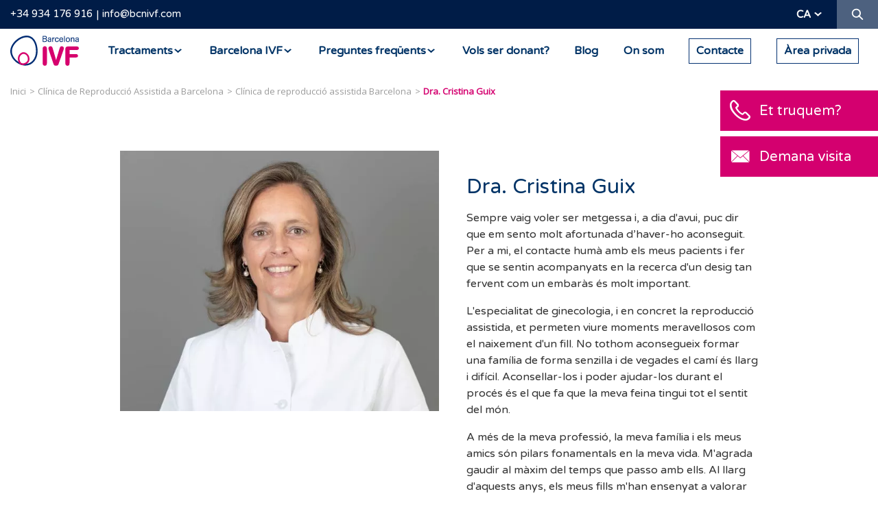

--- FILE ---
content_type: text/html; charset=UTF-8
request_url: https://barcelonaivf.com/ca/barcelona-ivf/clinica-reproduccio-assistida/dra-cristina-guix
body_size: 8880
content:
<!DOCTYPE html>
<html lang="ca" xml:lang="ca" xmlns="http://www.w3.org/1999/xhtml">
<head>
<script>!function(){"use strict";function l(e){for(var t=e,r=0,n=document.cookie.split(";");r<n.length;r++){var o=n[r].split("=");if(o[0].trim()===t)return o[1]}}function s(e){return localStorage.getItem(e)}function u(e){return window[e]}function A(e,t){e=document.querySelector(e);return t?null==e?void 0:e.getAttribute(t):null==e?void 0:e.textContent}var e=window,t=document,r="script",n="dataLayer",o="https://rsb.barcelonaivf.com",a="",i="clnbsjqyh",c="m=",g="cookie",v="ivf-uid",E="",d=!1;try{var d=!!g&&(m=navigator.userAgent,!!(m=new RegExp("Version/([0-9._]+)(.*Mobile)?.*Safari.*").exec(m)))&&16.4<=parseFloat(m[1]),f="stapeUserId"===g,I=d&&!f?function(e,t,r){void 0===t&&(t="");var n={cookie:l,localStorage:s,jsVariable:u,cssSelector:A},t=Array.isArray(t)?t:[t];if(e&&n[e])for(var o=n[e],a=0,i=t;a<i.length;a++){var c=i[a],c=r?o(c,r):o(c);if(c)return c}else console.warn("invalid uid source",e)}(g,v,E):void 0;d=d&&(!!I||f)}catch(e){console.error(e)}var m=e,g=(m[n]=m[n]||[],m[n].push({"gtm.start":(new Date).getTime(),event:"gtm.js"}),t.getElementsByTagName(r)[0]),v=I?"&bi="+encodeURIComponent(I):"",E=t.createElement(r),f=(d&&(i=8<i.length?i.replace(/([a-z]{8}$)/,"kp$1"):"kp"+i),!d&&a?a:o);E.async=!0,E.src=f+"/"+i+".js?"+c+v,null!=(e=g.parentNode)&&e.insertBefore(E,g)}();</script>
<meta http-equiv="content-type" content="text/html; charset=UTF-8"/>
<meta http-equiv="X-UA-Compatible" content="IE=edge">
<title>Equip Mèdic: Dra. Cristina Guix | Barcelona IVF</title>
<base href="/"/>
<meta name="security" content="public"/>
<meta name="title" content="Equip Mèdic: Dra. Cristina Guix | Barcelona IVF"/>
<meta name="description" content="Sempre vaig voler ser metgessa i, a dia d'avui, puc dir que em sento molt afortunada d’haver-ho aconseguit. Per a mi, el contacte humà amb els meus pacients i fer que se sentin ac."/>
<meta name="classification" content="Equip Mèdic: Dra. Cristina Guix | Barcelona IVF"/>
<meta name="robots" content="index,follow"/>
<link rel="canonical" href="https://barcelonaivf.com/ca/barcelona-ivf/clinica-reproduccio-assistida/dra-cristina-guix"/>
<meta http-equiv="content-language" content="ca">
<link rel="alternate" hreflang="ca" href="https://barcelonaivf.com/ca/barcelona-ivf/clinica-reproduccio-assistida/dra-cristina-guix"/>
<link rel="alternate" hreflang="de" href="https://barcelonaivf.com/de/barcelona-ivf/kinderwunschklinik/dra-cristina-guix"/>
<link rel="alternate" hreflang="en" href="https://barcelonaivf.com/en/barcelona-ivf/assisted-reproduction-clinic/dr-cristina-guix"/>
<link rel="alternate" hreflang="x-default" href="https://barcelonaivf.com/es/barcelona-ivf/clinica-reproduccion-asistida/dra-cristina-guix"/>
<link rel="alternate" hreflang="es" href="https://barcelonaivf.com/es/barcelona-ivf/clinica-reproduccion-asistida/dra-cristina-guix"/>
<link rel="alternate" hreflang="fr" href="https://barcelonaivf.com/fr/barcelona-ivf/clinique-procreation-assistee/dra-cristina-guix"/>
<link rel="alternate" hreflang="it" href="https://barcelonaivf.com/it/barcelona-ivf/clinica-riproduzione-assistita/dottssa-cristina-guix"/>
<meta name="distribution" content="Global"/>
<meta name="rating" content="General"/>
<meta name="viewport" content="width=device-width, initial-scale=1, maximum-scale=1, minimal-ui">
<link rel="dns-prefetch" href="//barcelonaivf.com"/>
<link rel="dns-prefetch" href="//cdn.barcelonaivf.com"/>
<link rel="dns-prefetch" href="//img.youtube.com"/>
<link rel="dns-prefetch" href="//cdn.ravenjs.com"/>
<link rel="dns-prefetch" href="//llamamegratis.es"/>
<link rel="dns-prefetch" href="//googletagmanager.com"/>
<link rel="dns-prefetch" href="//google-analytics.com"/>
<meta property="og:type" content="website"/>
<meta property="og:site_name" content="Barcelona IVF"/>
<meta property="og:url" content="https://barcelonaivf.com/ca/barcelona-ivf/clinica-reproduccio-assistida/dra-cristina-guix"/>
<meta property="og:locale" content="ca_ES"/>
<meta property="og:locale:alternate" content="es_ES"/>
<meta property="og:image" content="https://cdn.barcelonaivf.com/uploads/images/9/h/1/jza-dra-cristina-guix.jpg"/>
<meta property="og:title" content="Clínica de fertilitat i reproducció assistida | Barcelona IVF"/>
<meta property="og:description" content="A Barcelona IVF, la teva clínica de fertilitat i reproducció assistida, t’oferim els millors tractaments per ajudar-te en el teu objectiu de quedar-te embarassada. Et truquem!"/>
<meta property="twitter:domain" content="https://barcelonaivf.com"/>
<meta property="twitter:site" content="@barcelonaivf"/>
<meta property="twitter:title" content="Clínica de fertilitat i reproducció assistida | Barcelona IVF"/>
<meta property="twitter:description" content="A Barcelona IVF, la teva clínica de fertilitat i reproducció assistida, t’oferim els millors tractaments per ajudar-te en el teu objectiu de quedar-te embarassada. Et truquem!"/>
<meta property="twitter:image:src" content="https://cdn.barcelonaivf.com/common/project/images/share-ca.jpg"/>
<meta property="twitter:card" content="summary"/>
<link rel="stylesheet" type="text/css" href="https://cdn.barcelonaivf.com/common/project/style/style.min.v1753872229.css"/>
<link rel="icon" type="image/png" href="https://cdn.barcelonaivf.com/common/project/images/favicon/xfavicon-16x16.png.pagespeed.ic.yMjBFWr21W.webp" sizes="16x16">
<link rel="icon" type="image/png" href="https://cdn.barcelonaivf.com/common/project/images/favicon/xfavicon-32x32.png.pagespeed.ic.3DDJ4ogCoo.webp" sizes="32x32">
<link rel="icon" type="image/png" href="https://cdn.barcelonaivf.com/common/project/images/favicon/xfavicon-96x96.png.pagespeed.ic.jrvBucOs1X.webp" sizes="96x96">
<link rel="apple-touch-icon" sizes="57x57" href="https://cdn.barcelonaivf.com/common/project/images/favicon/xapple-icon-57x57.png.pagespeed.ic.140WcREnjf.webp">
<link rel="apple-touch-icon" sizes="114x114" href="https://cdn.barcelonaivf.com/common/project/images/favicon/xapple-icon-114x114.png.pagespeed.ic.QBJ8dDJB-_.webp">
<link rel="apple-touch-icon" sizes="72x72" href="https://cdn.barcelonaivf.com/common/project/images/favicon/xapple-icon-72x72.png.pagespeed.ic.XBknCJGDWh.webp">
<link rel="apple-touch-icon" sizes="144x144" href="https://cdn.barcelonaivf.com/common/project/images/favicon/xapple-icon-144x144.png.pagespeed.ic.i3kLFP682b.webp">
<link rel="apple-touch-icon" sizes="60x60" href="https://cdn.barcelonaivf.com/common/project/images/favicon/xapple-icon-60x60.png.pagespeed.ic.L3bxTgF6By.webp">
<link rel="apple-touch-icon" sizes="120x120" href="https://cdn.barcelonaivf.com/common/project/images/favicon/xapple-icon-120x120.png.pagespeed.ic.jUxMtzu-u8.webp">
<link rel="apple-touch-icon" sizes="76x76" href="https://cdn.barcelonaivf.com/common/project/images/favicon/xapple-icon-76x76.png.pagespeed.ic.DbzrO-SIIl.webp">
<link rel="apple-touch-icon" sizes="152x152" href="https://cdn.barcelonaivf.com/common/project/images/favicon/xapple-icon-152x152.png.pagespeed.ic.EAs9yy0pwe.webp">
<meta name="application-name" content="Barcelona IVF">
<meta name="msapplication-TileImage" content="https://cdn.barcelonaivf.com/common/project/images/favicon/ms-icon-144x144.png.png">
<meta name="msapplication-TileColor" content="#003366">
<link rel="preconnect" href="https://fonts.googleapis.com">
<link rel="preconnect" href="https://fonts.gstatic.com" crossorigin>
<link href="https://fonts.googleapis.com/css2?family=Varela+Round&display=swap" rel="stylesheet">
</head>
<body class="ca desktop chrome    no-logged US"><noscript><meta HTTP-EQUIV="refresh" content="0;url='https://barcelonaivf.com/ca/barcelona-ivf/clinica-reproduccio-assistida/dra-cristina-guix?PageSpeed=noscript'" /><style><!--table,div,span,font,p{display:none} --></style><div style="display:block">Please click <a href="https://barcelonaivf.com/ca/barcelona-ivf/clinica-reproduccio-assistida/dra-cristina-guix?PageSpeed=noscript">here</a> if you are not redirected within a few seconds.</div></noscript>
<noscript><iframe src="https://gtm.barcelonaivf.com/ns.html?id=GTM-W3XZ8FP" height="0" width="0" style="display:none;visibility:hidden"></iframe></noscript>
<header class="header ">
<div class="header__top">
<div class="container-fluid">
<div class="header__top__info">
<a class="link-header-phone" href="tel:34-934-176-916">+34 934 176 916</a><a class="link-header-email" href="mailto:info@bcnivf.com?subject=Sol·licitud d’informació">info@bcnivf.com</a>
</div>
<div class="header__top__actions">
<div class="header__top__lang">
<div class="dropdown">
<div class="dropdown__btn">ca</div>
<div class="dropdown__content">
<a href="https://barcelonaivf.com/de/barcelona-ivf/kinderwunschklinik/dra-cristina-guix">de</a>
<a href="https://barcelonaivf.com/en/barcelona-ivf/assisted-reproduction-clinic/dr-cristina-guix">en</a>
<a href="https://barcelonaivf.com/es/barcelona-ivf/clinica-reproduccion-asistida/dra-cristina-guix">es</a>
<a href="https://barcelonaivf.com/fr/barcelona-ivf/clinique-procreation-assistee/dra-cristina-guix">fr</a>
<a href="https://barcelonaivf.com/it/barcelona-ivf/clinica-riproduzione-assistita/dottssa-cristina-guix">it</a>
</div>
</div>
</div>
<div class="header__top__search">
<a href="#" class="header__top__search__button ico-search"><span class="sr-only">Cercar</span></a>
</div>
</div>
</div>
</div>
<div class="header__top__search__form" itemscope itemtype="https://schema.org/WebSite">
<meta itemprop="url" content="https://barcelonaivf.com/ca/"/>
<form id="headerSearchForm" itemprop="potentialAction" itemscope itemtype="https://schema.org/SearchAction" action="https://barcelonaivf.com/ca/cercador" method="GET" class="form">
<meta itemprop="target" content="https://barcelonaivf.com/ca/cercador?q={q}"/>
<input id="headerSearchFormQuery" itemprop="query-input" class="form-control form-control--small" placeholder="Cercar" name="q">
<input type="text" name="mail" value="" autocomplete="off">
<button type="submit" class="ico"><i class="ico-search"></i></button>
<div class="d-block"> <input type="hidden" id="recaptcha" name="recaptcha">
<script src="https://www.google.com/recaptcha/api.js?render=6LflVpQrAAAAAKHpdNv4AJ31hR1c9lUxxehf8SDG&hl=ca"></script>
<script>
                function waitForGrecaptcha(callback) {
                    if (typeof grecaptcha !== 'undefined' && typeof grecaptcha.ready === 'function') {
                        grecaptcha.ready(callback);
                    } else {
                        setTimeout(function () {
                            waitForGrecaptcha(callback);
                        }, 100); // Reintenta cada 100 ms
                    }
                }

                
                waitForGrecaptcha(function () {
                    var formElement = document.getElementById('headerSearchForm');
                    if (formElement) {
                        formElement.addEventListener('submit', function(e) {
                            e.preventDefault();

                            grecaptcha.execute('6LflVpQrAAAAAKHpdNv4AJ31hR1c9lUxxehf8SDG', {action: 'search'}).then(function(token) {
                                var element = document.getElementById('recaptcha');
                                if (element) {
                                    element.value = token;
                                }
                                formElement.submit();
                            });
                        });
                    }
                });

                            </script>
</div>
</form>
</div>
<div class="header__bottom">
<a class="header__logo" href="https://barcelonaivf.com/ca/"><span class="sr-only">Barcelona IVF</span></a>
<nav class="navbar" itemscope itemtype="https://schema.org/SiteNavigationElement">
<ul class="menu">
<li class="menu__item menu__item--submenu ">
<a href="https://barcelonaivf.com/ca/tractaments" class="menu__link"><span>Tractaments</span></a>
<div class="submenu">
<div class="agroup">
<ul class="submenu__block">
<li class="submenu__item "><a itemprop="url" href="https://barcelonaivf.com/ca/tractaments/reproduccio-assistida" class="submenu__title">Reproducció assistida</a>
<meta itemprop="name" content="Reproducció assistida"/>
</li>
<li class="submenu__item "><a itemprop="url" href="https://barcelonaivf.com/ca/tractaments/reproduccio-assistida/inseminacio-artificial" class="submenu__link">Inseminació artificial</a>
<meta itemprop="name" content="Inseminació artificial"/>
</li>
<li class="submenu__item "><a itemprop="url" href="https://barcelonaivf.com/ca/tractaments/reproduccio-assistida/fecundacio-in-vitro" class="submenu__link">Fecundació <i>in Vitro</i></a>
<meta itemprop="name" content="Fecundació <i>in Vitro</i>"/>
</li>
<li class="submenu__item "><a itemprop="url" href="https://barcelonaivf.com/ca/tractaments/reproduccio-assistida/donacio-ovuls" class="submenu__link">Ovodonació</a>
<meta itemprop="name" content="Ovodonació"/>
</li>
<li class="submenu__item "><a itemprop="url" href="https://barcelonaivf.com/ca/tractaments/reproduccio-assistida/donacio-embrions" class="submenu__link">Donació d’embrions</a>
<meta itemprop="name" content="Donació d’embrions"/>
</li>
<li class="submenu__item "><a itemprop="url" href="https://barcelonaivf.com/ca/tractaments/reproduccio-assistida/metode-ropa" class="submenu__link">Mètode ROPA</a>
<meta itemprop="name" content="Mètode ROPA"/>
</li>
</ul>
<ul class="submenu__block">
<li class="submenu__item "><a itemprop="url" href="https://barcelonaivf.com/ca/tractaments/laboratori" class="submenu__title">Laboratori</a>
<meta itemprop="name" content="Laboratori"/>
</li>
<li class="submenu__item "><a itemprop="url" href="https://barcelonaivf.com/ca/tractaments/laboratori/icsi" class="submenu__link">Fecundació ICSI i IMSI</a>
<meta itemprop="name" content="Fecundació ICSI i IMSI"/>
</li>
<li class="submenu__item "><a itemprop="url" href="https://barcelonaivf.com/ca/tractaments/laboratori/blastocist" class="submenu__link">Cultiu a blastocist</a>
<meta itemprop="name" content="Cultiu a blastocist"/>
</li>
<li class="submenu__item "><a itemprop="url" href="https://barcelonaivf.com/ca/tractaments/laboratori/embryoscope" class="submenu__link">Embryoscope</a>
<meta itemprop="name" content="Embryoscope"/>
</li>
<li class="submenu__item "><a itemprop="url" href="https://barcelonaivf.com/ca/tractaments/laboratori/diagnostic-genetic-preimplantacional" class="submenu__link">Diagnòstic genètic preimplantacional</a>
<meta itemprop="name" content="Diagnòstic genètic preimplantacional"/>
</li>
<li class="submenu__item "><a itemprop="url" href="https://barcelonaivf.com/ca/tractaments/laboratori/donant-semen" class="submenu__link">Donació de semen</a>
<meta itemprop="name" content="Donació de semen"/>
</li>
<li class="submenu__item "><a itemprop="url" href="https://barcelonaivf.com/ca/tractaments/laboratori/idascore" class="submenu__link">iDAScore</a>
<meta itemprop="name" content="iDAScore"/>
</li>
</ul>
</div>
<div class="agroup">
<ul class="submenu__block">
<li class="submenu__item "><a itemprop="url" href="https://barcelonaivf.com/ca/tractaments/vitrificacio-ovuls" class="submenu__title">Preservació de la fertilitat</a>
<meta itemprop="name" content="Preservació de la fertilitat"/>
</li>
<li class="submenu__item "><a itemprop="url" href="https://barcelonaivf.com/ca/tractaments/vitrificacio-ovuls" class="submenu__link">Vitrificació d’òvuls</a>
<meta itemprop="name" content="Vitrificació d’òvuls"/>
</li>
</ul>
<ul class="submenu__block">
<li class="submenu__item "><a itemprop="url" href="https://barcelonaivf.com/ca/tractaments/diagnostic" class="submenu__title">Diagnòstic</a>
<meta itemprop="name" content="Diagnòstic"/>
</li>
<li class="submenu__item "><a itemprop="url" href="https://barcelonaivf.com/ca/tractaments/diagnostic/proves-esterilitat" class="submenu__link">Estudi bàsic d’esterilitat</a>
<meta itemprop="name" content="Estudi bàsic d’esterilitat"/>
</li>
<li class="submenu__item "><a itemprop="url" href="https://barcelonaivf.com/ca/tractaments/diagnostic/avortament-repeticio" class="submenu__link">Avortaments i fallades d’implantació</a>
<meta itemprop="name" content="Avortaments i fallades d’implantació"/>
</li>
<li class="submenu__item "><a itemprop="url" href="https://barcelonaivf.com/ca/tractaments/diagnostic/esterilitat-masculina" class="submenu__link">Factor masculí</a>
<meta itemprop="name" content="Factor masculí"/>
</li>
<li class="submenu__item "><a itemprop="url" href="https://barcelonaivf.com/ca/tractaments/diagnostic/reserva-ovarica" class="submenu__link">Reserva ovàrica</a>
<meta itemprop="name" content="Reserva ovàrica"/>
</li>
</ul>
</div>
<div class="agroup">
<ul class="submenu__block">
<li class="submenu__item "><a itemprop="url" href="https://barcelonaivf.com/ca/tractaments/per-cada-tipus-familia" class="submenu__title">Un tractament per a cada tipus de família</a>
<meta itemprop="name" content="Un tractament per a cada tipus de família"/>
</li>
<li class="submenu__item "><a itemprop="url" href="https://barcelonaivf.com/ca/tractaments/per-cada-tipus-familia/una-mare" class="submenu__link">Una mare</a>
<meta itemprop="name" content="Una mare"/>
</li>
<li class="submenu__item "><a itemprop="url" href="https://barcelonaivf.com/ca/tractaments/per-cada-tipus-familia/mare-pare" class="submenu__link">Mare i pare</a>
<meta itemprop="name" content="Mare i pare"/>
</li>
<li class="submenu__item "><a itemprop="url" href="https://barcelonaivf.com/ca/tractaments/per-cada-tipus-familia/dues-mares" class="submenu__link">Dos mares</a>
<meta itemprop="name" content="Dos mares"/>
</li>
</ul>
<ul class="submenu__block">
<li class="submenu__item "><a itemprop="url" href="https://barcelonaivf.com/ca/tractaments/tutorials-medicacio" class="submenu__title">Tutorials de medicació</a>
<meta itemprop="name" content="Tutorials de medicació"/>
</li>
</ul>
</div>
<div class="agroup">
<ul class="submenu__block">
<li class="submenu__item "><a itemprop="url" href="https://barcelonaivf.com/ca/tractaments/preus-financament" class="submenu__title">Preus i finançament</a>
<meta itemprop="name" content="Preus i finançament"/>
</li>
</ul>
</div>
</div>
<meta itemprop="name" content="Tractaments"/>
<meta itemprop="url" content="https://barcelonaivf.com/ca/tractaments"/>
</li>
<li class="menu__item menu__item--submenu ">
<a href="https://barcelonaivf.com/ca/barcelona-ivf" class="menu__link"><span>Barcelona IVF</span></a>
<div class="submenu">
<div class="agroup">
<ul class="submenu__block">
<li class="submenu__item "><a itemprop="url" href="https://barcelonaivf.com/ca/barcelona-ivf/clinica-reproduccio-assistida" class="submenu__title">La teva clínica de reproducció assistida</a>
<meta itemprop="name" content="La teva clínica de reproducció assistida"/>
</li>
</ul>
</div>
<div class="agroup">
<ul class="submenu__block">
<li class="submenu__item "><a itemprop="url" href="https://barcelonaivf.com/ca/barcelona-ivf/perque-ivf-barcelona" class="submenu__title">Per què Barcelona IVF?</a>
<meta itemprop="name" content="Per què Barcelona IVF?"/>
</li>
</ul>
</div>
<div class="agroup">
<ul class="submenu__block">
<li class="submenu__item "><a itemprop="url" href="https://barcelonaivf.com/ca/barcelona-ivf/instalacions" class="submenu__title">Instal·lacions</a>
<meta itemprop="name" content="Instal·lacions"/>
</li>
</ul>
</div>
<div class="agroup">
<ul class="submenu__block">
<li class="submenu__item "><a itemprop="url" href="https://barcelonaivf.com/ca/barcelona-ivf/mission-visio" class="submenu__title">Missió i visió de Barcelona IVF</a>
<meta itemprop="name" content="Missió i visió de Barcelona IVF"/>
</li>
</ul>
</div>
<div class="agroup">
<ul class="submenu__block">
<li class="submenu__item "><a itemprop="url" href="https://barcelonaivf.com/ca/barcelona-ivf/treballa-amb-nosaltres" class="submenu__title">Treballa amb nosaltres</a>
<meta itemprop="name" content="Treballa amb nosaltres"/>
</li>
</ul>
</div>
</div>
<meta itemprop="name" content="Barcelona IVF"/>
<meta itemprop="url" content="https://barcelonaivf.com/ca/barcelona-ivf"/>
</li>
<li class="menu__item menu__item--submenu ">
<a href="https://barcelonaivf.com/ca/faqs" class="menu__link"><span>Preguntes freqüents</span></a>
<div class="submenu">
<div class="agroup">
<ul class="submenu__block">
<li class="submenu__item "><a itemprop="url" href="https://barcelonaivf.com/ca/faqs/reproduccio-assistida" class="submenu__title">Reproducció assistida</a>
<meta itemprop="name" content="Reproducció assistida"/>
</li>
<li class="submenu__item "><a itemprop="url" href="https://barcelonaivf.com/ca/faqs/generalitats-dels-tractaments" class="submenu__link">Generalitats dels Tractaments</a>
<meta itemprop="name" content="Generalitats dels Tractaments"/>
</li>
<li class="submenu__item "><a itemprop="url" href="https://barcelonaivf.com/ca/faqs/inseminacio-artificial" class="submenu__link">Inseminació artificial</a>
<meta itemprop="name" content="Inseminació artificial"/>
</li>
<li class="submenu__item "><a itemprop="url" href="https://barcelonaivf.com/ca/faqs/fecundacio-in-vitro" class="submenu__link">Fecundació <i>in Vitro</i></a>
<meta itemprop="name" content="Fecundació <i>in Vitro</i>"/>
</li>
<li class="submenu__item "><a itemprop="url" href="https://barcelonaivf.com/ca/faqs/ovodonacio" class="submenu__link">Ovodonació</a>
<meta itemprop="name" content="Ovodonació"/>
</li>
<li class="submenu__item "><a itemprop="url" href="https://barcelonaivf.com/ca/faqs/preservacio-de-la-fertilitat" class="submenu__link">Preservació de la fertilitat</a>
<meta itemprop="name" content="Preservació de la fertilitat"/>
</li>
<li class="submenu__item "><a itemprop="url" href="https://barcelonaivf.com/ca/faqs/donacio-d-embrions" class="submenu__link">Donació d'embrions</a>
<meta itemprop="name" content="Donació d'embrions"/>
</li>
<li class="submenu__item "><a itemprop="url" href="https://barcelonaivf.com/ca/faqs/tecniques-de-laboratori" class="submenu__link">Tècniques de laboratori</a>
<meta itemprop="name" content="Tècniques de laboratori"/>
</li>
</ul>
<ul class="submenu__block">
<li class="submenu__item "><a itemprop="url" href="https://barcelonaivf.com/ca/faqs/infertilitat" class="submenu__title">Infertilitat</a>
<meta itemprop="name" content="Infertilitat"/>
</li>
<li class="submenu__item "><a itemprop="url" href="https://barcelonaivf.com/ca/faqs/progesterona" class="submenu__link">Progesterona</a>
<meta itemprop="name" content="Progesterona"/>
</li>
<li class="submenu__item "><a itemprop="url" href="https://barcelonaivf.com/ca/faqs/fsh" class="submenu__link">FSH</a>
<meta itemprop="name" content="FSH"/>
</li>
<li class="submenu__item "><a itemprop="url" href="https://barcelonaivf.com/ca/faqs/hormona-antimulleriana" class="submenu__link">Hormona antimulleriana</a>
<meta itemprop="name" content="Hormona antimulleriana"/>
</li>
<li class="submenu__item "><a itemprop="url" href="https://barcelonaivf.com/ca/faqs/reserva-ovarica" class="submenu__link">Reserva ovàrica</a>
<meta itemprop="name" content="Reserva ovàrica"/>
</li>
<li class="submenu__item "><a itemprop="url" href="https://barcelonaivf.com/ca/faqs/endometri" class="submenu__link">Endometri</a>
<meta itemprop="name" content="Endometri"/>
</li>
</ul>
</div>
<div class="agroup">
<ul class="submenu__block">
<li class="submenu__item "><a itemprop="url" href="https://barcelonaivf.com/ca/faqs/proves-mediques" class="submenu__title">Proves mèdiques</a>
<meta itemprop="name" content="Proves mèdiques"/>
</li>
<li class="submenu__item "><a itemprop="url" href="https://barcelonaivf.com/ca/faqs/histeroscopia" class="submenu__link">Histeroscòpia</a>
<meta itemprop="name" content="Histeroscòpia"/>
</li>
<li class="submenu__item "><a itemprop="url" href="https://barcelonaivf.com/ca/faqs/analisi-i-proves-genetiques" class="submenu__link">Anàlisi i proves genètiques</a>
<meta itemprop="name" content="Anàlisi i proves genètiques"/>
</li>
<li class="submenu__item "><a itemprop="url" href="https://barcelonaivf.com/ca/faqs/proves-d-endometri" class="submenu__link">Proves d'endometri</a>
<meta itemprop="name" content="Proves d'endometri"/>
</li>
<li class="submenu__item "><a itemprop="url" href="https://barcelonaivf.com/ca/faqs/avaluar-la-permeabilitat-de-les-trompes-de-falalopi-hyfosy" class="submenu__link">Avaluar la permeabilitat de les trompes de Fal·lopi (HyFoSy)</a>
<meta itemprop="name" content="Avaluar la permeabilitat de les trompes de Fal·lopi (HyFoSy)"/>
</li>
</ul>
<ul class="submenu__block">
<li class="submenu__item "><a itemprop="url" href="https://barcelonaivf.com/ca/faqs/embaras" class="submenu__title">Embaràs</a>
<meta itemprop="name" content="Embaràs"/>
</li>
<li class="submenu__item "><a itemprop="url" href="https://barcelonaivf.com/ca/faqs/prova-de-lembaras" class="submenu__link">Prova de l’embaràs</a>
<meta itemprop="name" content="Prova de l’embaràs"/>
</li>
<li class="submenu__item "><a itemprop="url" href="https://barcelonaivf.com/ca/faqs/avortament" class="submenu__link">Avortament</a>
<meta itemprop="name" content="Avortament"/>
</li>
<li class="submenu__item "><a itemprop="url" href="https://barcelonaivf.com/ca/faqs/part" class="submenu__link">Part</a>
<meta itemprop="name" content="Part"/>
</li>
</ul>
</div>
<div class="agroup">
<ul class="submenu__block">
<li class="submenu__item "><a itemprop="url" href="https://barcelonaivf.com/ca/faqs/certificados" class="submenu__title">Certificados</a>
<meta itemprop="name" content="Certificados"/>
</li>
<li class="submenu__item "><a itemprop="url" href="https://barcelonaivf.com/ca/faqs/certificados" class="submenu__link">Certificats oficials</a>
<meta itemprop="name" content="Certificats oficials"/>
</li>
</ul>
<ul class="submenu__block">
<li class="submenu__item "><a itemprop="url" href="https://barcelonaivf.com/ca/faqs/donants" class="submenu__title">Donants</a>
<meta itemprop="name" content="Donants"/>
</li>
<li class="submenu__item "><a itemprop="url" href="https://barcelonaivf.com/ca/faqs/donants" class="submenu__link">Donació</a>
<meta itemprop="name" content="Donació"/>
</li>
</ul>
</div>
<div class="agroup">
<ul class="submenu__block">
<li class="submenu__item "><a itemprop="url" href="https://barcelonaivf.com/ca/faqs/fertilitat-integrativa" class="submenu__title">Fertilitat Integrativa</a>
<meta itemprop="name" content="Fertilitat Integrativa"/>
</li>
<li class="submenu__item "><a itemprop="url" href="https://barcelonaivf.com/ca/faqs/factors-que-influeixen-en-la-fertilitat" class="submenu__link">Factors que influeixen en la fertilitat</a>
<meta itemprop="name" content="Factors que influeixen en la fertilitat"/>
</li>
<li class="submenu__item "><a itemprop="url" href="https://barcelonaivf.com/ca/faqs/estil-de-vida" class="submenu__link">Estil de vida</a>
<meta itemprop="name" content="Estil de vida"/>
</li>
</ul>
</div>
</div>
<meta itemprop="name" content="Preguntes freqüents"/>
<meta itemprop="url" content="https://barcelonaivf.com/ca/faqs"/>
</li>
<li class="menu__item  ">
<a href="https://barcelonaivf.com/ca/donacio-ovuls" class="menu__link"><span>Vols ser donant?</span></a>
<meta itemprop="name" content="Vols ser donant?"/>
<meta itemprop="url" content="https://barcelonaivf.com/ca/donacio-ovuls"/>
</li>
<li class="menu__item  ">
<a href="https://barcelonaivf.com/ca/blog" class="menu__link"><span>Blog</span></a>
<meta itemprop="name" content="Blog"/>
<meta itemprop="url" content="https://barcelonaivf.com/ca/blog"/>
</li>
<li class="menu__item  ">
<a href="https://barcelonaivf.com/ca/contacte#map" class="menu__link"><span>On som</span></a>
<meta itemprop="name" content="On som"/>
<meta itemprop="url" content="https://barcelonaivf.com/ca/contacte#map"/>
</li>
<li class="menu__item   menu__item--border">
<a id="link-header-contact-button" href="https://barcelonaivf.com/ca/contacte" class="menu__link"><span>Contacte</span></a>
<meta itemprop="name" content="Contacte"/>
<meta itemprop="url" content="https://barcelonaivf.com/ca/contacte"/>
</li>
<li class="menu__item   menu__item--border">
<a id="link-header-private-area" href="https://myportal.barcelonaivf.com/" target="_blank" class="menu__link"><span>Àrea privada</span></a>
<meta itemprop="name" content="Àrea privada"/>
<meta itemprop="url" content="https://myportal.barcelonaivf.com/"/>
</li>
</ul>
</nav>
<button class="hamburger hamburger--squeeze" type="button">
<span class="hamburger-box">
<span class="hamburger-inner"></span>
</span>
</button>
</div>
</header>
<main class="main" role="main">
<ul class="breadcrumb" itemscope itemtype="https://schema.org/BreadcrumbList">
<li class="breadcrumb__item" itemprop="itemListElement" itemscope itemtype="https://schema.org/ListItem">
<meta itemprop="position" content="1"/>
<a href="https://barcelonaivf.com/ca/" itemprop="item">
<span itemprop="name">Inici</span>
</a>
</li>
<li class="breadcrumb__item" itemprop="itemListElement" itemscope itemtype="https://schema.org/ListItem">
<meta itemprop="position" content="2"/>
<a href="https://barcelonaivf.com/ca/barcelona-ivf" itemprop="item">
<span itemprop="name">Clínica de Reproducció Assistida a Barcelona</span>
</a>
</li>
<li class="breadcrumb__item" itemprop="itemListElement" itemscope itemtype="https://schema.org/ListItem">
<meta itemprop="position" content="3"/>
<a href="https://barcelonaivf.com/ca/barcelona-ivf/clinica-reproduccio-assistida" itemprop="item">
<span itemprop="name">Clínica de reproducció assistida Barcelona</span>
</a>
</li>
<li class="breadcrumb__item" itemprop="itemListElement" itemscope itemtype="https://schema.org/ListItem">
<meta itemprop="position" content="4"/>
<span itemprop="name" class="breadcrumb__link--active">Dra. Cristina Guix</span>
</li>
</ul>
<section class="section">
<div class="container">
<article class="article">
<div class="article__col article__col--fixed animate fadeIn delay1">
<figure>
<img src="https://cdn.barcelonaivf.com/uploads/images/9/h/1/xjza-dra-cristina-guix_A1.jpg.pagespeed.ic.HMMoUfsEZs.webp" srcset="https://cdn.barcelonaivf.com/uploads/images/9/h/1/xjza-dra-cristina-guix_A1.jpg.pagespeed.ic.HMMoUfsEZs.webp" class="team-list__img" title="Dra. Cristina Guix" alt="Dra. Cristina Guix">
</figure>
</div>
<div class="article__col article__col--content animation fadeIn delay1">
<h1 class="team-title big-title light">Dra. Cristina Guix</h1>
<div class="small-text">
<p>Sempre vaig voler ser metgessa i, a dia d'avui, puc dir que em sento molt afortunada d’haver-ho aconseguit. Per a mi, el contacte humà amb els meus pacients i fer que se sentin acompanyats en la recerca d'un desig tan fervent com un embaràs és molt important.&nbsp;</p>
<p>L'especialitat de ginecologia, i en concret la reproducció assistida, et permeten viure moments meravellosos com el naixement d'un fill. No tothom aconsegueix formar una família de forma senzilla i de vegades el camí és llarg i difícil. Aconsellar-los i poder ajudar-los durant el procés és el que fa que la meva feina tingui tot el sentit del món.&nbsp;</p>
<p>A més de la meva professió, la meva família i els meus amics són pilars fonamentals en la meva vida. M'agrada gaudir al màxim del temps que passo amb ells. Al llarg d'aquests anys, els meus fills m'han ensenyat a valorar totes i cadascuna de les petites coses. Viatjar és també una de les meves passions: descobrir altres cultures, compartir diferents vivències i poder recordar-ho després és apassionant.</p>
</div>
</div>
</article>
</div>
</section>
</main>
<div class="lateral-actions lateral-actions--forms ">
<div class="lateral-actions__item">
<a id="link-webphone" href="#" class="lateral-actions__link webphone" title="Et truquem?">
<span class="ico ico-phone"></span>
<span class="info">Et truquem?</span>
</a>
</div>
<div class="lateral-actions__item">
<a href="https://barcelonaivf.com/ca/demanar-informacio" class="lateral-actions__link lightbox" title="Demana visita">
<span class="ico ico-mail"></span>
<span class="info">Demana visita</span>
</a>
</div>
</div>
<footer class="footer ">
<div class="blue-box">
<div class="container-fluid">
<div class="blue-box__container">
<div class="blue-box__column blue-box__column--info">
<b>Barcelona IVF</b>
<p class="small-text white">
<a id="link-footer-address" href="https://www.google.com/maps/dir//Escoles+Pies+103,+Barcelona+08017+(Espa%C3%B1a)+Tel:+%2B34+934+176+916/data=!4m6!4m5!1m1!4e2!1m2!1m1!1s0x12a49815069daf65:0x14fc21bee8e1cb7c?sa=X&ved=2ahUKEwiYu6aFnLr8AhU9TqQEHWwCBccQ9Rd6BAhTEAU" target="_blank">Edifici Planetarium<br>Escoles Pies, 103. 08017 Barcelona, Espanya</a><br>
<a class="link-footer-phone" href="tel:34-934-176-916">+34 934 176 916</a>
<span class="mx-2">|</span>
<a class="link-footer-email" href="mailto:info@bcnivf.com?subject=Sol·licitud d’informació">info@bcnivf.com</a><br>
</p>
<p class="small">Barcelona IVF és un centre sanitari homologat per la Generalitat de Catalunya autoritzat com a Centre de Reproducció Humana Assistida amb el codi núm. E08050604</p>
</div>
<div class="blue-box__column">
<ul class="logos">
<li class="logos__item logos__item--sef">
<img src="https://cdn.barcelonaivf.com/common/project/images/xsello-sef2023-centro-colaborador.png.pagespeed.ic.aX0UIrrQAp.webp" srcset="https://cdn.barcelonaivf.com/common/project/images/xsello-sef2023-centro-colaborador.png.pagespeed.ic.aX0UIrrQAp.webp, https://cdn.barcelonaivf.com/common/project/images/xsello-sef2023-centro-colaborador,402x.png.pagespeed.ic.sG1Z_W6JkO.webp 2x" alt="Premio a la calidad Sistema Nacional de Salud" title="Premio a la calidad Sistema Nacional de Salud">
</li>
<li class="logos__item logos__item--max-width">
<a href="https://cdn.barcelonaivf.com/common/project/images/../docs/certificado-iso-9001-2015-ca.pdf" target="_blank" title="TUVRHeinland ISO 9001:2015">
<img src="https://cdn.barcelonaivf.com/common/project/images/xtuv-iso-2.png.pagespeed.ic.S0oawm0LzB.webp" srcset="https://cdn.barcelonaivf.com/common/project/images/xtuv-iso-2.png.pagespeed.ic.S0oawm0LzB.webp, https://cdn.barcelonaivf.com/common/project/images/xtuv-iso-2,402x.png.pagespeed.ic.-80r2x5GnO.webp 2x" alt="TUVRHeinland ISO 9001:2015" title="TUVRHeinland ISO 9001:2015">
</a>
</li>
<li class="logos__item logos__item--max-width">
<a href="https://cdn.barcelonaivf.com/common/project/images/../docs/certificado-une-179007-2013-ca.pdf" target="_blank" title="TUVRHeinland UNE 179007:2013">
<img src="https://cdn.barcelonaivf.com/common/project/images/xtuv-une-2.png.pagespeed.ic.l7WGWz8GvE.webp" srcset="https://cdn.barcelonaivf.com/common/project/images/xtuv-une-2.png.pagespeed.ic.l7WGWz8GvE.webp, https://cdn.barcelonaivf.com/common/project/images/xtuv-une-2,402x.png.pagespeed.ic.QddvBNrMrA.webp 2x" alt="TUVRHeinland UNE 179007:2013" title="TUVRHeinland UNE 179007:2013">
</a>
</li>
<li class="logos__item">
<img src="https://cdn.barcelonaivf.com/common/project/images/xlogo-wis-2.png.pagespeed.ic.GzE2WA2wWQ.webp" srcset="https://cdn.barcelonaivf.com/common/project/images/xlogo-wis-2.png.pagespeed.ic.GzE2WA2wWQ.webp, https://cdn.barcelonaivf.com/common/project/images/xlogo-wis-2.png.pagespeed.ic.GzE2WA2wWQ.webp 2x" alt="WIS - Web d’interés sanitari" class="logo-wis">
</li>
<li class="logos__item">
<img src="https://cdn.barcelonaivf.com/common/project/images/xlogo-ministerio-sanidad-2.png.pagespeed.ic.lVOSrPMspx.webp" srcset="https://cdn.barcelonaivf.com/common/project/images/xlogo-ministerio-sanidad-2.png.pagespeed.ic.lVOSrPMspx.webp, https://cdn.barcelonaivf.com/common/project/images/xlogo-ministerio-sanidad-2.png.pagespeed.ic.lVOSrPMspx.webp 2x" alt="Ministeri de sanitat serveis socials i igualtat">
</li>
<li class="logos__item">
<img src="https://cdn.barcelonaivf.com/common/project/images/xlogo-uab.png.pagespeed.ic.8ODCzNVLES.webp" srcset="https://cdn.barcelonaivf.com/common/project/images/xlogo-uab.png.pagespeed.ic.8ODCzNVLES.webp, https://cdn.barcelonaivf.com/common/project/images/xlogo-uab,402x.png.pagespeed.ic.sdDhX2VOMf.webp 2x" alt="UAB - Universitat Autònoma de Barcelona">
</li>
</ul>
</div>
<div class="blue-box__column">
<div>
<a id="link-footer-work-with-us" href="https://barcelonaivf.com/ca/barcelona-ivf/treballa-amb-nosaltres" class="btn btn--pink-inverse">Treballa amb nosaltres</a>
</div>
<div class="share">
<a id="link-footer-tiktok" href="https://www.tiktok.com/@barcelonaivf?_t=8riIVuPU2Nc" target="_blank" class="share__item ico-tiktok" title="TikTok"><span class="sr-only">TikTok</span></a>
<a id="link-footer-twitter" href="https://twitter.com/barcelonaivf" target="_blank" class="share__item ico-x-twitter" title="Twitter"><span class="sr-only">Twitter</span></a>
<a id="link-footer-facebook" href="https://www.facebook.com/BarcelonaIVF" target="_blank" class="share__item ico-facebook" title="Facebook"><span class="sr-only">Facebook</span></a>
<a id="link-footer-instagram" href="https://www.instagram.com/barcelonaivf/" target="_blank" class="share__item ico-instagram" title="Instagram"><span class="sr-only">Instagram</span></a>
<a id="link-footer-youtube" href="https://www.youtube.com/user/barcelonaivf" target="_blank" class="share__item ico-youtube" title="Youtube"><span class="sr-only">Youtube</span></a>
</div>
<ul class="footer-menu">
<li class="footer-menu__item">
<a href="https://barcelonaivf.com/ca/avis-legal" class="footer-menu__link ">Avís legal</a>
</li>
<li class="footer-menu__item">
<a href="https://barcelonaivf.com/ca/politica-cookies" class="footer-menu__link ">Política de cookies</a>
</li>
<li class="footer-menu__item">
<a href="https://barcelonaivf.com/ca/politica-privacitat" class="footer-menu__link ">Política de privacitat</a>
</li>
<li class="footer-menu__item">
<a href="https://barcelonaivf.com/ca/politica-qualitat" class="footer-menu__link ">Política de qualitat</a>
</li>
</ul>
</div>
</div>
</div>
</div>
</footer>
<template id="notification">
<div class="m-lightbox-overlay">
<div class="m-alert animated fadeIn">
<button type="button" class="m-alert__close close"><span class="ico-close"></span></button>
<h3 class="m-alert__title highlight container" id="modal_title"></h3>
<div class="m-alert__text container text" id="modal_text">
</div>
</div>
</div>
</template>
<template id="confirmation">
<div class="m-lightbox-overlay">
<div class="m-lightbox m-lightbox--confirmation">
<a href="#" class="m-lightbox__close close"><i class="ico-close" aria-hidden="true"></i></a>
<div class="m-lightbox__title" id="modal_title"></div>
<div class="m-lightbox__form">
<div class="m-lightbox__content">
<div class="m-lightbox__text">
<p id="modal_text"></p>
</div>
<div class="form-group-buttons form-group-buttons--centered">
<button type="button" class="btn modal_close">cancelar</button>
<button type="button" class="btn ok" id="modal_btn_ok">continuar</button>
</div>
</div>
</div>
</div>
</div>
</template>
<script>
                      var CONFIG = (function() {
                         var private = {
                             'SERVER_NAME': "https://barcelonaivf.com"
,'URL_HOME': "https://barcelonaivf.com/ca/"
,'URL_ASSETS': "https://cdn.barcelonaivf.com/"
,'URL_STATICS': "https://cdn.barcelonaivf.com/"
,'URL_ENGINE_SERVLET': "/common/engine/resources/servlet.php"
,'URL_PROJECT_SERVLET': "/common/engine/resources/servlet.php"
,'FOLDER_TEMPLATES': "/common/project/templates"
,'FOLDER_ENGINE_IMAGES': "/common/engine/resources/images"
,'FOLDER_GESTION': "/cms"
,'FOLDER_IMAGE_GESTION': "/cms/images"
,'FOLDER_RESOURCES': "/common/engine/resources"
,'URL_DEFAULT': "https://"
,'ROOT_PATH': ""
,'BACKUP_SUFIX': "_bck"
,'UNIQUE_SUFIX': "_unique"
,'LANG': "ca"
,'LANGUAGE': "CA"
,'ENV': "prod"
,'server_host': "https://barcelonaivf.com"
,'server_templates_path': "/common/project/templates"
,'inCMS': ""
,'GOOGLEMAPS_API_KEY': "AIzaSyD_U8CI50FrzMB2LBBLpSHO5DSAdMuUiZY"

                         };
                         return {
                            get: function(name) { return private[name]; }
                         };
                      })();
                    </script>
<script type="text/javascript" src="https://cdn.barcelonaivf.com/ajaxgoogleapis/ajax/libs/jquery/2.2.4/jquery.min.js"></script>
<script>window.jQuery || document.write('<script src="https://barcelonaivf.com/common/engine/vendor/js/jquery/jquery-2.2.4.min.js"><\/script>')</script>
<script src="https://browser.sentry-cdn.com/7.0.0/bundle.min.js" crossorigin="anonymous"></script>
<script>
                Sentry.init({
                    dsn: "https://0903370e8cd659bad3151889b04f6df5@sentry-2024.rsb-server.com/6",
                    environment: "prod",
                    release: "1.0.0",
                    sampleRate: 1.0,
                    tracesSampleRate: 0.1,
                    allowUrls: [
                        "cdn.barcelonaivf.com"
                    ],
                    beforeSend(event) {
                        // Filter out development errors if needed
                        if (event.exception) {
                            const error = event.exception.values[0];
                            if (error && error.value && error.value.includes("Script error")) {
                                return null;
                            }
                        }
                        return event;
                    }
                });
                </script><script type="text/javascript" src="https://cdn.barcelonaivf.com/common/project/js/main.min.v1767783877.js"></script>
</body>
</html>

--- FILE ---
content_type: text/html; charset=utf-8
request_url: https://www.google.com/recaptcha/api2/anchor?ar=1&k=6LflVpQrAAAAAKHpdNv4AJ31hR1c9lUxxehf8SDG&co=aHR0cHM6Ly9iYXJjZWxvbmFpdmYuY29tOjQ0Mw..&hl=ca&v=PoyoqOPhxBO7pBk68S4YbpHZ&size=invisible&anchor-ms=20000&execute-ms=30000&cb=cf0xqtjjq8u5
body_size: 49077
content:
<!DOCTYPE HTML><html dir="ltr" lang="ca"><head><meta http-equiv="Content-Type" content="text/html; charset=UTF-8">
<meta http-equiv="X-UA-Compatible" content="IE=edge">
<title>reCAPTCHA</title>
<style type="text/css">
/* cyrillic-ext */
@font-face {
  font-family: 'Roboto';
  font-style: normal;
  font-weight: 400;
  font-stretch: 100%;
  src: url(//fonts.gstatic.com/s/roboto/v48/KFO7CnqEu92Fr1ME7kSn66aGLdTylUAMa3GUBHMdazTgWw.woff2) format('woff2');
  unicode-range: U+0460-052F, U+1C80-1C8A, U+20B4, U+2DE0-2DFF, U+A640-A69F, U+FE2E-FE2F;
}
/* cyrillic */
@font-face {
  font-family: 'Roboto';
  font-style: normal;
  font-weight: 400;
  font-stretch: 100%;
  src: url(//fonts.gstatic.com/s/roboto/v48/KFO7CnqEu92Fr1ME7kSn66aGLdTylUAMa3iUBHMdazTgWw.woff2) format('woff2');
  unicode-range: U+0301, U+0400-045F, U+0490-0491, U+04B0-04B1, U+2116;
}
/* greek-ext */
@font-face {
  font-family: 'Roboto';
  font-style: normal;
  font-weight: 400;
  font-stretch: 100%;
  src: url(//fonts.gstatic.com/s/roboto/v48/KFO7CnqEu92Fr1ME7kSn66aGLdTylUAMa3CUBHMdazTgWw.woff2) format('woff2');
  unicode-range: U+1F00-1FFF;
}
/* greek */
@font-face {
  font-family: 'Roboto';
  font-style: normal;
  font-weight: 400;
  font-stretch: 100%;
  src: url(//fonts.gstatic.com/s/roboto/v48/KFO7CnqEu92Fr1ME7kSn66aGLdTylUAMa3-UBHMdazTgWw.woff2) format('woff2');
  unicode-range: U+0370-0377, U+037A-037F, U+0384-038A, U+038C, U+038E-03A1, U+03A3-03FF;
}
/* math */
@font-face {
  font-family: 'Roboto';
  font-style: normal;
  font-weight: 400;
  font-stretch: 100%;
  src: url(//fonts.gstatic.com/s/roboto/v48/KFO7CnqEu92Fr1ME7kSn66aGLdTylUAMawCUBHMdazTgWw.woff2) format('woff2');
  unicode-range: U+0302-0303, U+0305, U+0307-0308, U+0310, U+0312, U+0315, U+031A, U+0326-0327, U+032C, U+032F-0330, U+0332-0333, U+0338, U+033A, U+0346, U+034D, U+0391-03A1, U+03A3-03A9, U+03B1-03C9, U+03D1, U+03D5-03D6, U+03F0-03F1, U+03F4-03F5, U+2016-2017, U+2034-2038, U+203C, U+2040, U+2043, U+2047, U+2050, U+2057, U+205F, U+2070-2071, U+2074-208E, U+2090-209C, U+20D0-20DC, U+20E1, U+20E5-20EF, U+2100-2112, U+2114-2115, U+2117-2121, U+2123-214F, U+2190, U+2192, U+2194-21AE, U+21B0-21E5, U+21F1-21F2, U+21F4-2211, U+2213-2214, U+2216-22FF, U+2308-230B, U+2310, U+2319, U+231C-2321, U+2336-237A, U+237C, U+2395, U+239B-23B7, U+23D0, U+23DC-23E1, U+2474-2475, U+25AF, U+25B3, U+25B7, U+25BD, U+25C1, U+25CA, U+25CC, U+25FB, U+266D-266F, U+27C0-27FF, U+2900-2AFF, U+2B0E-2B11, U+2B30-2B4C, U+2BFE, U+3030, U+FF5B, U+FF5D, U+1D400-1D7FF, U+1EE00-1EEFF;
}
/* symbols */
@font-face {
  font-family: 'Roboto';
  font-style: normal;
  font-weight: 400;
  font-stretch: 100%;
  src: url(//fonts.gstatic.com/s/roboto/v48/KFO7CnqEu92Fr1ME7kSn66aGLdTylUAMaxKUBHMdazTgWw.woff2) format('woff2');
  unicode-range: U+0001-000C, U+000E-001F, U+007F-009F, U+20DD-20E0, U+20E2-20E4, U+2150-218F, U+2190, U+2192, U+2194-2199, U+21AF, U+21E6-21F0, U+21F3, U+2218-2219, U+2299, U+22C4-22C6, U+2300-243F, U+2440-244A, U+2460-24FF, U+25A0-27BF, U+2800-28FF, U+2921-2922, U+2981, U+29BF, U+29EB, U+2B00-2BFF, U+4DC0-4DFF, U+FFF9-FFFB, U+10140-1018E, U+10190-1019C, U+101A0, U+101D0-101FD, U+102E0-102FB, U+10E60-10E7E, U+1D2C0-1D2D3, U+1D2E0-1D37F, U+1F000-1F0FF, U+1F100-1F1AD, U+1F1E6-1F1FF, U+1F30D-1F30F, U+1F315, U+1F31C, U+1F31E, U+1F320-1F32C, U+1F336, U+1F378, U+1F37D, U+1F382, U+1F393-1F39F, U+1F3A7-1F3A8, U+1F3AC-1F3AF, U+1F3C2, U+1F3C4-1F3C6, U+1F3CA-1F3CE, U+1F3D4-1F3E0, U+1F3ED, U+1F3F1-1F3F3, U+1F3F5-1F3F7, U+1F408, U+1F415, U+1F41F, U+1F426, U+1F43F, U+1F441-1F442, U+1F444, U+1F446-1F449, U+1F44C-1F44E, U+1F453, U+1F46A, U+1F47D, U+1F4A3, U+1F4B0, U+1F4B3, U+1F4B9, U+1F4BB, U+1F4BF, U+1F4C8-1F4CB, U+1F4D6, U+1F4DA, U+1F4DF, U+1F4E3-1F4E6, U+1F4EA-1F4ED, U+1F4F7, U+1F4F9-1F4FB, U+1F4FD-1F4FE, U+1F503, U+1F507-1F50B, U+1F50D, U+1F512-1F513, U+1F53E-1F54A, U+1F54F-1F5FA, U+1F610, U+1F650-1F67F, U+1F687, U+1F68D, U+1F691, U+1F694, U+1F698, U+1F6AD, U+1F6B2, U+1F6B9-1F6BA, U+1F6BC, U+1F6C6-1F6CF, U+1F6D3-1F6D7, U+1F6E0-1F6EA, U+1F6F0-1F6F3, U+1F6F7-1F6FC, U+1F700-1F7FF, U+1F800-1F80B, U+1F810-1F847, U+1F850-1F859, U+1F860-1F887, U+1F890-1F8AD, U+1F8B0-1F8BB, U+1F8C0-1F8C1, U+1F900-1F90B, U+1F93B, U+1F946, U+1F984, U+1F996, U+1F9E9, U+1FA00-1FA6F, U+1FA70-1FA7C, U+1FA80-1FA89, U+1FA8F-1FAC6, U+1FACE-1FADC, U+1FADF-1FAE9, U+1FAF0-1FAF8, U+1FB00-1FBFF;
}
/* vietnamese */
@font-face {
  font-family: 'Roboto';
  font-style: normal;
  font-weight: 400;
  font-stretch: 100%;
  src: url(//fonts.gstatic.com/s/roboto/v48/KFO7CnqEu92Fr1ME7kSn66aGLdTylUAMa3OUBHMdazTgWw.woff2) format('woff2');
  unicode-range: U+0102-0103, U+0110-0111, U+0128-0129, U+0168-0169, U+01A0-01A1, U+01AF-01B0, U+0300-0301, U+0303-0304, U+0308-0309, U+0323, U+0329, U+1EA0-1EF9, U+20AB;
}
/* latin-ext */
@font-face {
  font-family: 'Roboto';
  font-style: normal;
  font-weight: 400;
  font-stretch: 100%;
  src: url(//fonts.gstatic.com/s/roboto/v48/KFO7CnqEu92Fr1ME7kSn66aGLdTylUAMa3KUBHMdazTgWw.woff2) format('woff2');
  unicode-range: U+0100-02BA, U+02BD-02C5, U+02C7-02CC, U+02CE-02D7, U+02DD-02FF, U+0304, U+0308, U+0329, U+1D00-1DBF, U+1E00-1E9F, U+1EF2-1EFF, U+2020, U+20A0-20AB, U+20AD-20C0, U+2113, U+2C60-2C7F, U+A720-A7FF;
}
/* latin */
@font-face {
  font-family: 'Roboto';
  font-style: normal;
  font-weight: 400;
  font-stretch: 100%;
  src: url(//fonts.gstatic.com/s/roboto/v48/KFO7CnqEu92Fr1ME7kSn66aGLdTylUAMa3yUBHMdazQ.woff2) format('woff2');
  unicode-range: U+0000-00FF, U+0131, U+0152-0153, U+02BB-02BC, U+02C6, U+02DA, U+02DC, U+0304, U+0308, U+0329, U+2000-206F, U+20AC, U+2122, U+2191, U+2193, U+2212, U+2215, U+FEFF, U+FFFD;
}
/* cyrillic-ext */
@font-face {
  font-family: 'Roboto';
  font-style: normal;
  font-weight: 500;
  font-stretch: 100%;
  src: url(//fonts.gstatic.com/s/roboto/v48/KFO7CnqEu92Fr1ME7kSn66aGLdTylUAMa3GUBHMdazTgWw.woff2) format('woff2');
  unicode-range: U+0460-052F, U+1C80-1C8A, U+20B4, U+2DE0-2DFF, U+A640-A69F, U+FE2E-FE2F;
}
/* cyrillic */
@font-face {
  font-family: 'Roboto';
  font-style: normal;
  font-weight: 500;
  font-stretch: 100%;
  src: url(//fonts.gstatic.com/s/roboto/v48/KFO7CnqEu92Fr1ME7kSn66aGLdTylUAMa3iUBHMdazTgWw.woff2) format('woff2');
  unicode-range: U+0301, U+0400-045F, U+0490-0491, U+04B0-04B1, U+2116;
}
/* greek-ext */
@font-face {
  font-family: 'Roboto';
  font-style: normal;
  font-weight: 500;
  font-stretch: 100%;
  src: url(//fonts.gstatic.com/s/roboto/v48/KFO7CnqEu92Fr1ME7kSn66aGLdTylUAMa3CUBHMdazTgWw.woff2) format('woff2');
  unicode-range: U+1F00-1FFF;
}
/* greek */
@font-face {
  font-family: 'Roboto';
  font-style: normal;
  font-weight: 500;
  font-stretch: 100%;
  src: url(//fonts.gstatic.com/s/roboto/v48/KFO7CnqEu92Fr1ME7kSn66aGLdTylUAMa3-UBHMdazTgWw.woff2) format('woff2');
  unicode-range: U+0370-0377, U+037A-037F, U+0384-038A, U+038C, U+038E-03A1, U+03A3-03FF;
}
/* math */
@font-face {
  font-family: 'Roboto';
  font-style: normal;
  font-weight: 500;
  font-stretch: 100%;
  src: url(//fonts.gstatic.com/s/roboto/v48/KFO7CnqEu92Fr1ME7kSn66aGLdTylUAMawCUBHMdazTgWw.woff2) format('woff2');
  unicode-range: U+0302-0303, U+0305, U+0307-0308, U+0310, U+0312, U+0315, U+031A, U+0326-0327, U+032C, U+032F-0330, U+0332-0333, U+0338, U+033A, U+0346, U+034D, U+0391-03A1, U+03A3-03A9, U+03B1-03C9, U+03D1, U+03D5-03D6, U+03F0-03F1, U+03F4-03F5, U+2016-2017, U+2034-2038, U+203C, U+2040, U+2043, U+2047, U+2050, U+2057, U+205F, U+2070-2071, U+2074-208E, U+2090-209C, U+20D0-20DC, U+20E1, U+20E5-20EF, U+2100-2112, U+2114-2115, U+2117-2121, U+2123-214F, U+2190, U+2192, U+2194-21AE, U+21B0-21E5, U+21F1-21F2, U+21F4-2211, U+2213-2214, U+2216-22FF, U+2308-230B, U+2310, U+2319, U+231C-2321, U+2336-237A, U+237C, U+2395, U+239B-23B7, U+23D0, U+23DC-23E1, U+2474-2475, U+25AF, U+25B3, U+25B7, U+25BD, U+25C1, U+25CA, U+25CC, U+25FB, U+266D-266F, U+27C0-27FF, U+2900-2AFF, U+2B0E-2B11, U+2B30-2B4C, U+2BFE, U+3030, U+FF5B, U+FF5D, U+1D400-1D7FF, U+1EE00-1EEFF;
}
/* symbols */
@font-face {
  font-family: 'Roboto';
  font-style: normal;
  font-weight: 500;
  font-stretch: 100%;
  src: url(//fonts.gstatic.com/s/roboto/v48/KFO7CnqEu92Fr1ME7kSn66aGLdTylUAMaxKUBHMdazTgWw.woff2) format('woff2');
  unicode-range: U+0001-000C, U+000E-001F, U+007F-009F, U+20DD-20E0, U+20E2-20E4, U+2150-218F, U+2190, U+2192, U+2194-2199, U+21AF, U+21E6-21F0, U+21F3, U+2218-2219, U+2299, U+22C4-22C6, U+2300-243F, U+2440-244A, U+2460-24FF, U+25A0-27BF, U+2800-28FF, U+2921-2922, U+2981, U+29BF, U+29EB, U+2B00-2BFF, U+4DC0-4DFF, U+FFF9-FFFB, U+10140-1018E, U+10190-1019C, U+101A0, U+101D0-101FD, U+102E0-102FB, U+10E60-10E7E, U+1D2C0-1D2D3, U+1D2E0-1D37F, U+1F000-1F0FF, U+1F100-1F1AD, U+1F1E6-1F1FF, U+1F30D-1F30F, U+1F315, U+1F31C, U+1F31E, U+1F320-1F32C, U+1F336, U+1F378, U+1F37D, U+1F382, U+1F393-1F39F, U+1F3A7-1F3A8, U+1F3AC-1F3AF, U+1F3C2, U+1F3C4-1F3C6, U+1F3CA-1F3CE, U+1F3D4-1F3E0, U+1F3ED, U+1F3F1-1F3F3, U+1F3F5-1F3F7, U+1F408, U+1F415, U+1F41F, U+1F426, U+1F43F, U+1F441-1F442, U+1F444, U+1F446-1F449, U+1F44C-1F44E, U+1F453, U+1F46A, U+1F47D, U+1F4A3, U+1F4B0, U+1F4B3, U+1F4B9, U+1F4BB, U+1F4BF, U+1F4C8-1F4CB, U+1F4D6, U+1F4DA, U+1F4DF, U+1F4E3-1F4E6, U+1F4EA-1F4ED, U+1F4F7, U+1F4F9-1F4FB, U+1F4FD-1F4FE, U+1F503, U+1F507-1F50B, U+1F50D, U+1F512-1F513, U+1F53E-1F54A, U+1F54F-1F5FA, U+1F610, U+1F650-1F67F, U+1F687, U+1F68D, U+1F691, U+1F694, U+1F698, U+1F6AD, U+1F6B2, U+1F6B9-1F6BA, U+1F6BC, U+1F6C6-1F6CF, U+1F6D3-1F6D7, U+1F6E0-1F6EA, U+1F6F0-1F6F3, U+1F6F7-1F6FC, U+1F700-1F7FF, U+1F800-1F80B, U+1F810-1F847, U+1F850-1F859, U+1F860-1F887, U+1F890-1F8AD, U+1F8B0-1F8BB, U+1F8C0-1F8C1, U+1F900-1F90B, U+1F93B, U+1F946, U+1F984, U+1F996, U+1F9E9, U+1FA00-1FA6F, U+1FA70-1FA7C, U+1FA80-1FA89, U+1FA8F-1FAC6, U+1FACE-1FADC, U+1FADF-1FAE9, U+1FAF0-1FAF8, U+1FB00-1FBFF;
}
/* vietnamese */
@font-face {
  font-family: 'Roboto';
  font-style: normal;
  font-weight: 500;
  font-stretch: 100%;
  src: url(//fonts.gstatic.com/s/roboto/v48/KFO7CnqEu92Fr1ME7kSn66aGLdTylUAMa3OUBHMdazTgWw.woff2) format('woff2');
  unicode-range: U+0102-0103, U+0110-0111, U+0128-0129, U+0168-0169, U+01A0-01A1, U+01AF-01B0, U+0300-0301, U+0303-0304, U+0308-0309, U+0323, U+0329, U+1EA0-1EF9, U+20AB;
}
/* latin-ext */
@font-face {
  font-family: 'Roboto';
  font-style: normal;
  font-weight: 500;
  font-stretch: 100%;
  src: url(//fonts.gstatic.com/s/roboto/v48/KFO7CnqEu92Fr1ME7kSn66aGLdTylUAMa3KUBHMdazTgWw.woff2) format('woff2');
  unicode-range: U+0100-02BA, U+02BD-02C5, U+02C7-02CC, U+02CE-02D7, U+02DD-02FF, U+0304, U+0308, U+0329, U+1D00-1DBF, U+1E00-1E9F, U+1EF2-1EFF, U+2020, U+20A0-20AB, U+20AD-20C0, U+2113, U+2C60-2C7F, U+A720-A7FF;
}
/* latin */
@font-face {
  font-family: 'Roboto';
  font-style: normal;
  font-weight: 500;
  font-stretch: 100%;
  src: url(//fonts.gstatic.com/s/roboto/v48/KFO7CnqEu92Fr1ME7kSn66aGLdTylUAMa3yUBHMdazQ.woff2) format('woff2');
  unicode-range: U+0000-00FF, U+0131, U+0152-0153, U+02BB-02BC, U+02C6, U+02DA, U+02DC, U+0304, U+0308, U+0329, U+2000-206F, U+20AC, U+2122, U+2191, U+2193, U+2212, U+2215, U+FEFF, U+FFFD;
}
/* cyrillic-ext */
@font-face {
  font-family: 'Roboto';
  font-style: normal;
  font-weight: 900;
  font-stretch: 100%;
  src: url(//fonts.gstatic.com/s/roboto/v48/KFO7CnqEu92Fr1ME7kSn66aGLdTylUAMa3GUBHMdazTgWw.woff2) format('woff2');
  unicode-range: U+0460-052F, U+1C80-1C8A, U+20B4, U+2DE0-2DFF, U+A640-A69F, U+FE2E-FE2F;
}
/* cyrillic */
@font-face {
  font-family: 'Roboto';
  font-style: normal;
  font-weight: 900;
  font-stretch: 100%;
  src: url(//fonts.gstatic.com/s/roboto/v48/KFO7CnqEu92Fr1ME7kSn66aGLdTylUAMa3iUBHMdazTgWw.woff2) format('woff2');
  unicode-range: U+0301, U+0400-045F, U+0490-0491, U+04B0-04B1, U+2116;
}
/* greek-ext */
@font-face {
  font-family: 'Roboto';
  font-style: normal;
  font-weight: 900;
  font-stretch: 100%;
  src: url(//fonts.gstatic.com/s/roboto/v48/KFO7CnqEu92Fr1ME7kSn66aGLdTylUAMa3CUBHMdazTgWw.woff2) format('woff2');
  unicode-range: U+1F00-1FFF;
}
/* greek */
@font-face {
  font-family: 'Roboto';
  font-style: normal;
  font-weight: 900;
  font-stretch: 100%;
  src: url(//fonts.gstatic.com/s/roboto/v48/KFO7CnqEu92Fr1ME7kSn66aGLdTylUAMa3-UBHMdazTgWw.woff2) format('woff2');
  unicode-range: U+0370-0377, U+037A-037F, U+0384-038A, U+038C, U+038E-03A1, U+03A3-03FF;
}
/* math */
@font-face {
  font-family: 'Roboto';
  font-style: normal;
  font-weight: 900;
  font-stretch: 100%;
  src: url(//fonts.gstatic.com/s/roboto/v48/KFO7CnqEu92Fr1ME7kSn66aGLdTylUAMawCUBHMdazTgWw.woff2) format('woff2');
  unicode-range: U+0302-0303, U+0305, U+0307-0308, U+0310, U+0312, U+0315, U+031A, U+0326-0327, U+032C, U+032F-0330, U+0332-0333, U+0338, U+033A, U+0346, U+034D, U+0391-03A1, U+03A3-03A9, U+03B1-03C9, U+03D1, U+03D5-03D6, U+03F0-03F1, U+03F4-03F5, U+2016-2017, U+2034-2038, U+203C, U+2040, U+2043, U+2047, U+2050, U+2057, U+205F, U+2070-2071, U+2074-208E, U+2090-209C, U+20D0-20DC, U+20E1, U+20E5-20EF, U+2100-2112, U+2114-2115, U+2117-2121, U+2123-214F, U+2190, U+2192, U+2194-21AE, U+21B0-21E5, U+21F1-21F2, U+21F4-2211, U+2213-2214, U+2216-22FF, U+2308-230B, U+2310, U+2319, U+231C-2321, U+2336-237A, U+237C, U+2395, U+239B-23B7, U+23D0, U+23DC-23E1, U+2474-2475, U+25AF, U+25B3, U+25B7, U+25BD, U+25C1, U+25CA, U+25CC, U+25FB, U+266D-266F, U+27C0-27FF, U+2900-2AFF, U+2B0E-2B11, U+2B30-2B4C, U+2BFE, U+3030, U+FF5B, U+FF5D, U+1D400-1D7FF, U+1EE00-1EEFF;
}
/* symbols */
@font-face {
  font-family: 'Roboto';
  font-style: normal;
  font-weight: 900;
  font-stretch: 100%;
  src: url(//fonts.gstatic.com/s/roboto/v48/KFO7CnqEu92Fr1ME7kSn66aGLdTylUAMaxKUBHMdazTgWw.woff2) format('woff2');
  unicode-range: U+0001-000C, U+000E-001F, U+007F-009F, U+20DD-20E0, U+20E2-20E4, U+2150-218F, U+2190, U+2192, U+2194-2199, U+21AF, U+21E6-21F0, U+21F3, U+2218-2219, U+2299, U+22C4-22C6, U+2300-243F, U+2440-244A, U+2460-24FF, U+25A0-27BF, U+2800-28FF, U+2921-2922, U+2981, U+29BF, U+29EB, U+2B00-2BFF, U+4DC0-4DFF, U+FFF9-FFFB, U+10140-1018E, U+10190-1019C, U+101A0, U+101D0-101FD, U+102E0-102FB, U+10E60-10E7E, U+1D2C0-1D2D3, U+1D2E0-1D37F, U+1F000-1F0FF, U+1F100-1F1AD, U+1F1E6-1F1FF, U+1F30D-1F30F, U+1F315, U+1F31C, U+1F31E, U+1F320-1F32C, U+1F336, U+1F378, U+1F37D, U+1F382, U+1F393-1F39F, U+1F3A7-1F3A8, U+1F3AC-1F3AF, U+1F3C2, U+1F3C4-1F3C6, U+1F3CA-1F3CE, U+1F3D4-1F3E0, U+1F3ED, U+1F3F1-1F3F3, U+1F3F5-1F3F7, U+1F408, U+1F415, U+1F41F, U+1F426, U+1F43F, U+1F441-1F442, U+1F444, U+1F446-1F449, U+1F44C-1F44E, U+1F453, U+1F46A, U+1F47D, U+1F4A3, U+1F4B0, U+1F4B3, U+1F4B9, U+1F4BB, U+1F4BF, U+1F4C8-1F4CB, U+1F4D6, U+1F4DA, U+1F4DF, U+1F4E3-1F4E6, U+1F4EA-1F4ED, U+1F4F7, U+1F4F9-1F4FB, U+1F4FD-1F4FE, U+1F503, U+1F507-1F50B, U+1F50D, U+1F512-1F513, U+1F53E-1F54A, U+1F54F-1F5FA, U+1F610, U+1F650-1F67F, U+1F687, U+1F68D, U+1F691, U+1F694, U+1F698, U+1F6AD, U+1F6B2, U+1F6B9-1F6BA, U+1F6BC, U+1F6C6-1F6CF, U+1F6D3-1F6D7, U+1F6E0-1F6EA, U+1F6F0-1F6F3, U+1F6F7-1F6FC, U+1F700-1F7FF, U+1F800-1F80B, U+1F810-1F847, U+1F850-1F859, U+1F860-1F887, U+1F890-1F8AD, U+1F8B0-1F8BB, U+1F8C0-1F8C1, U+1F900-1F90B, U+1F93B, U+1F946, U+1F984, U+1F996, U+1F9E9, U+1FA00-1FA6F, U+1FA70-1FA7C, U+1FA80-1FA89, U+1FA8F-1FAC6, U+1FACE-1FADC, U+1FADF-1FAE9, U+1FAF0-1FAF8, U+1FB00-1FBFF;
}
/* vietnamese */
@font-face {
  font-family: 'Roboto';
  font-style: normal;
  font-weight: 900;
  font-stretch: 100%;
  src: url(//fonts.gstatic.com/s/roboto/v48/KFO7CnqEu92Fr1ME7kSn66aGLdTylUAMa3OUBHMdazTgWw.woff2) format('woff2');
  unicode-range: U+0102-0103, U+0110-0111, U+0128-0129, U+0168-0169, U+01A0-01A1, U+01AF-01B0, U+0300-0301, U+0303-0304, U+0308-0309, U+0323, U+0329, U+1EA0-1EF9, U+20AB;
}
/* latin-ext */
@font-face {
  font-family: 'Roboto';
  font-style: normal;
  font-weight: 900;
  font-stretch: 100%;
  src: url(//fonts.gstatic.com/s/roboto/v48/KFO7CnqEu92Fr1ME7kSn66aGLdTylUAMa3KUBHMdazTgWw.woff2) format('woff2');
  unicode-range: U+0100-02BA, U+02BD-02C5, U+02C7-02CC, U+02CE-02D7, U+02DD-02FF, U+0304, U+0308, U+0329, U+1D00-1DBF, U+1E00-1E9F, U+1EF2-1EFF, U+2020, U+20A0-20AB, U+20AD-20C0, U+2113, U+2C60-2C7F, U+A720-A7FF;
}
/* latin */
@font-face {
  font-family: 'Roboto';
  font-style: normal;
  font-weight: 900;
  font-stretch: 100%;
  src: url(//fonts.gstatic.com/s/roboto/v48/KFO7CnqEu92Fr1ME7kSn66aGLdTylUAMa3yUBHMdazQ.woff2) format('woff2');
  unicode-range: U+0000-00FF, U+0131, U+0152-0153, U+02BB-02BC, U+02C6, U+02DA, U+02DC, U+0304, U+0308, U+0329, U+2000-206F, U+20AC, U+2122, U+2191, U+2193, U+2212, U+2215, U+FEFF, U+FFFD;
}

</style>
<link rel="stylesheet" type="text/css" href="https://www.gstatic.com/recaptcha/releases/PoyoqOPhxBO7pBk68S4YbpHZ/styles__ltr.css">
<script nonce="llom0aeCpCt32fril2YDSw" type="text/javascript">window['__recaptcha_api'] = 'https://www.google.com/recaptcha/api2/';</script>
<script type="text/javascript" src="https://www.gstatic.com/recaptcha/releases/PoyoqOPhxBO7pBk68S4YbpHZ/recaptcha__ca.js" nonce="llom0aeCpCt32fril2YDSw">
      
    </script></head>
<body><div id="rc-anchor-alert" class="rc-anchor-alert"></div>
<input type="hidden" id="recaptcha-token" value="[base64]">
<script type="text/javascript" nonce="llom0aeCpCt32fril2YDSw">
      recaptcha.anchor.Main.init("[\x22ainput\x22,[\x22bgdata\x22,\x22\x22,\[base64]/[base64]/[base64]/[base64]/[base64]/UltsKytdPUU6KEU8MjA0OD9SW2wrK109RT4+NnwxOTI6KChFJjY0NTEyKT09NTUyOTYmJk0rMTxjLmxlbmd0aCYmKGMuY2hhckNvZGVBdChNKzEpJjY0NTEyKT09NTYzMjA/[base64]/[base64]/[base64]/[base64]/[base64]/[base64]/[base64]\x22,\[base64]\\u003d\x22,\[base64]/[base64]/DgMKyw6BiJBJ9w6zCn8KlcHrDqTNVwq/[base64]/Co8OWwqXChhJpTcKefcKCw5JMYMKaw785ecK6w5/CnylUSgYXLlbDkDhOwoU7TXcWUTMRw6MOwp/DghxKDcOrZz3DpQvCk3rDg8KnXsKaw453XxsuwpJIfnkQQ8OZf0Y6wrfDgQVTwpdHYsKaFAcFNsOow5HDp8OQwrfDqsO7NsOzwrotYcK+w7vDk8KxwrHDtWwkfDDDhhwEwrXCuHnDjBoCwqkLGsOKwo7DtcOqw6LCmsO3IVfDrgcVw4/[base64]/DuMKyw6tVMD/DsMKdH0Y9wqXCn8KzLwk6F8Odwp/CmhzDpsO+WS4Vwq/ClMK6E8OSYXbCn8OTwrzDlsKUw5DDpV1jw6JicDxrw6lzTXE2FVXDmsOoOFDClmXCrmXDrcO9IWfClcK6ADHDhHnCsHxXJcO7wpnCg1jDjXgHM2vDgkLDncKjwpM3HngTY8Ole8OTwoDDpsO/ETrDsizDscOUG8O1wrzDtMK9WkTDmWTDsVpCwr3DsMOxFcOvSwJQS1bCl8KYFsO3B8KgKVbCgcKZMsKDGhfDsB7Dq8OXBcKIwp5DwrvCo8O7w5LDgDk4GnHDlUc5wqnChMK9SsKYwpTDrxnCqMK2woLDu8KREWzCt8OkCWsTwo4/[base64]/DtMKJw6bChsOXT8Orw7HDtsK5TcOHwpHDr8K1wp/DlncLJ24xw6LClkbDj0oyw61YFxAGwroma8OcwqkKwr7Di8KfFcKQGnlfZljCusKUARhCSMKMwoAtOcO+w7nDmVIZf8KiJcO9w4fDjz7DjMOKw4xHLcKUw5DDny5NwozCkMOGwr0pRQ9HbcKaXTDCiFgDwoYmw4nCijPDmTDCvcOiwpJRw63DuHPCgMKIw5/CmijCn8KVcMO8w4wKQi3CoMKoQ2MrwrZjw5PCrMKpw7nDtsOudMOnwr9mbjrCmsOlVsKge8ONdcOywrrCpCjCi8OGw5jCoko5JU4Bw6Z3SAjDkMO1DnlzInxIw7Jkw5LCkMOwAg3ChcO4NF7DvcOUw6vCtELDu8KmdMOYLcOtwp8SwpFvw7/[base64]/DmzrDmMKPw6fDmCFZwoI5McOqwo/[base64]/DnsKEwpdEOCU7B2lPT3rDmSfDosO1w7bDncKvacKWw5lDHBDClk4MSRzDhl5QS8O2KcKPfzLCj2HDpgvCmEfDihnCusOiCnZswq3Dn8OyIz3CqMKNa8OVwrZ8wrzCi8OtwpPCqsOyw47Dl8O/CsK6aH/DiMK1Zlozwr7DrQjChsKfCMKQw655wpHCpcOgw5QJwoPCqDMzEsOHw7QRLEJkbTgIdHhvQsOWw4EGbgPDvxzClgsfRG3CtMO8wppSDk80wos2RFljDjR4wqZew70TwrAowpDCly7DrkfClBPChTfCr1U9LW4DcXXDpTZ8JcKrwpnDq0fDmMKjXsOtJ8KAw7/[base64]/Ch8OJw5LDhHfDtDPDmT4Cw6h9HcOwccOywqjCgUXCvMOpw7dOHcK0wqDCl8KdQ3kFwp/Dp3DDpsOswrUqwrcRBsOGKsK6HMKMPikHwpl9DMKzwofCtEbCljZvwrXCrsKILcO6w4t3TcKtQGERwqFbw4MLesKtQsKqdsKacVZQwq/[base64]/IXfDnxMqH8KUK8OZw7EvwrTDkMKATVTCtW0bw4EXwrTCs3lxw5JNwpsYKEfDtFRRJEdOw7jCi8OeGMKPL1bDksOzwrNnwp3DgcOIM8K+wq15w71KIm0Pwrh8JVbCrxfDpTrDrljDtz/Du2RGw7nCgB3Di8OCwpbClj7CscK9Rh9ywpZUw48+w4/Dm8O1SzR2wpwzwqJbcMKTBsO4YcO1QUJAfMKVExnDu8OWQ8KqXAN1wp/DnsKhw7vDrsO/[base64]/[base64]/Dj8KNw4oSw5fChlHCjl8pw4jDgVnCuzg4UE7CmkLDlsKQw7TCm2zCnsKLw7bCp1PDtMK/fMOqw7PDjsOwIjFTwpfCvMOpeVzDpF93w7XDtS4wwq0rCW/DqQRGw7MMGiHDhA/DqEHChnNPZXM8FsK6w5NxJMKtKi7Dq8OlwrbDrsOTbsKsfsKLwp/[base64]/Cj25iwqzCvmI3FWLDg8Omw4HDpSxDQcKEw55dw7nCsMKDw57DhMKPF8KQwpQgOcOqa8KOQcO5HUl1w7PCm8KWI8K5YhhaLMOdGTPDqcOmw5I8ehTDjlfDjmzCgsO5w6/DmyzCkAHCr8OAwoozw5Jgw6Y3wpzCusO+w7TDvxwGwq97cS7Dj8KNwoU2aEQZJ2N/VjzDmMKOCgYmKTx3c8OZM8OyDcKUUA7CisOBDhHDrsKlOcKZw6bDlDl3ExstwqY7acOPwq/ChBVpC8KDMmrCn8Oowo1qwq5kCMOoUhnDmzLDk3wqw4gNw6/DiMK4w6DCsHo7AFRrXsOCA8OuJcOtw7/DmARAw7HClsKqXw0RQ8OvXsO+wpDDlcOoEjrCtsKDwoUdwoMob3/Ct8K9RQfCiFRiw7jCvsKVdcKjwrDCnXwew4fDlsKDBMOcDMOwwp8qIWTCnAtpN0VDw4DChSkefMK/w4zCmwvDs8OZwrcyNADCsHjCisO6wpFVUlRwwqkhT3nDu0jCm8OLaA48wqTDoT4jQkMgVlkSHzPDqSNNw6c/w6hhI8KHw7F2dsOtZMKPwrJ2w6g3dSF2w4LDkxt7w7VBXsOLw4cSw5rDrWrCnBs8VcOIw6FNwrp3fsK3w7/DlS7DvjzDg8KXw7jDtHtNWzFBwq7DsgYLw6/CgTvCr3nCsBAPwohCX8Knw749wrVxwqYaKsKJw43CvMKyw7VGWm7DmMO0BnJdXMKdT8O5cl/[base64]/U2jCuUfCl8OkwoJBwqfCjMOwLR/DpCNiQ8OafsKZDhjCrwFpEsKwHy7DqhTDonAow59XIQrCsiV2w7tqdCPDtjfDrcOLa0nDuA3CoH3Dn8O+MFctG2o5wrFRwo0xwpJAahFWw5bCrMKvw5/Diz8NwrFgwrzDnMO/wq4QwoDDsMO/TCZdwpR0NxN+w7LDlytscMKhw7fCgkMSMmnCkxMywoTCiFI7w6/[base64]/[base64]/Cs8OBwqPDscKWZ8O9w4XCpnM/d8Ofwo3Cv8KPNhXDvFEjO8OmL3Yuw6zDt8OPQX7DqXU7f8OYwr9vREN2XCTCjMKnw4l9TMO/a1/CmDjDp8KxwodewoAAw4bDvnLDjXE5wp/[base64]/w71hBhTDmyVAMsOaGsKRThgkw6VuQcOrUsK7wqjClMKbwp8qez3CtcORworCqT/[base64]/DgsOHw54Dw4/DkcKbw7XDqyTDrlvClyXDpsOhwpFrw4pscsKVwo1YZGcvVsKcFXJLBcKGwopEw5nCuwPClVvDk3XDkcKFwpPCrmjDn8KcwqDDtEjDscO3w4LCqxM/[base64]/DrXAPwpRswobDu8ObKxFCwrIlY8KoGjHDi1R5bcO/[base64]/Co3wOXRNCJRLDicOpw5ATwrIcwoM+C8KSZsKVwoQfwqwRe2LDqcOYwqpGw5jCuDU9w5kFb8Kww4zDs8KQe8KnGEvDoMKvw77DmSY5VGguw44eGcKPQcKrdwfCtcOjw6TDkMOxKMOYKlMIMEhgwq3CiSE5w53Dq0/Cv3I2woTCssOow5rDvA7DpMODKkwCFcKMw6rDoHtPwofDlMO3worDvsK6CjDCqkBhLylgMAzDjFrCm3LDmHYTwqw3w4jDjMO8W2V9wpTDtcOvw5hlfV/Dq8OkcsOKTcKuBsKXwowmEG0Zwo0Xw5PCnxzDtMKXd8OXw73DlsKNwozDlSBMQnxdw7EcG8Krw60JJgfCpkHDscK1w5jDvcK/w7TCkcKhL0rDr8KnwqTCpF/[base64]/w6N0LMK5IMKfeHHDgcKlw405wpXDhkfDpUPCksOGw4kIw41VH8K0w4PCjcO8BcKdMcO8w7fCgzQLw79xUBNowp4ywowowo41GCBYw6vCriIoJcKvw4N9wrnDmgHClU80KizCnF7CmMOJw6Npwq3Cmj7DicORwp/CgcOraix1wq7CicObDMOcw6nDsUzCnijCqMOOw7fDiMKea33DtlvCs2vDqMKaEsORUExkUXsTw5TDvitawr3DqsKWe8Kyw5/Dsm0/w5V9e8Kpw7daMi1FGi3CuiTCtk1wSsOkw6h0RsOFwoA3QxfCnXBVw7/[base64]/[base64]/R8KPw5tZLgt6w5NEPmJZLcKVw5jCtcK+KsO1wqXDmlLCgh/CviPCqB5AScKdwoE7wpwiw5sOwq5cwoHCnDnDkHp1Jw9hYinDn8OKQsOVOmDCp8K1wqtzIxgIMMOWwr0mJXIZwoYoHcKJwo0KBBfCsF/CsMKaw51TSsKfb8O2wpzCsMOdwqkSP8K6f8OkScKjw78pfMOVFAc9NcKpOhLDlcOEw7BdV8ODNyHCmcKhwqXDsMKRwpF6eGheLRNDwqPCuWEBw5g0SFzCpQ7DqsKFOMOew7/DvSZ4PxvCriPDon3Dg8OxEMKJw5bDrhDCnQ/DgMKKM3wpN8ODLsOlN2MlG0NXwqDCvTR9w6rCmsOOwpESw5TCg8KHw5oxEUswAsOnw5HDkzRJGcOHRR4+AFwYwoFICMOQwp/DqBUfIh5RVsO4wqQPwoYswp7Cv8OQw7AsYcO3TMOSPAHDsMOuw7ZdesKXAhc6e8OeLR/DhCQTwrsyN8OsQsOFwpFVfxoyXsKIIAHDjBNUcCvCuFzCvSB1ecOiw6fCqMK2dSVgwoo4wr0Ww5lURAsIwqwzwojCoSPDgcOxJkosGsOJDGUNwqgfICMhXnsULy1YDcKXGMKVNsO+X1zCoFDDjHsBwog4S3cEwpvDtsOPw7nDjsKsKlTDlkZgwptcwp9GbcK/CwDDvglwZMOQDsOAwqnDhsOZCSt1O8KAalt+wo7CuwIKZER1bhN7excjK8KedcKIw7E1MsOKUMOeGsKoIsOnEcOeZ8KXEMOHwqoswqgADMOWw5VHbBEWR29iEcOGeBtlUEw2w53CisO4wotHwpNSw4oUw5RhPlUieXfDh8OEw50cXDnCjsO5XMO9w7jDs8ONHcKbUh/[base64]/Dr8O8w4Ayw7vDq8KOJcOVGCVHRsO2wrUpM2fDlsKzPcKEwpzClBMUPsOFw7dvMsKZwqYAMAcuw6t1w4rCsxVVCsK3w6fDlsOVAMKWw5lYwpxkwp12w5JGCRpVwo/CjMKuCAzChx1ZCsO/CcKsbcKMw5lSEUfCh8Ojw7rCnMKYw7vCgxTCuhjDhyHDnjLDvSLCgcKOwrvDs0jDhXp1ZMOIwrDCkRDChX/Dl34iw7BMwrfDicKuw6/[base64]/XcOISsKtLMO9w7tywozCncO4LXPCjTsdwo8qEsKtw6jDo15NeUTDkDzCl2lAw7rDkhYGK8OxNiPCn2/DrmdSaQ7CusKWw4wJWcKNC8KcwpJRwr0dwqUEKFQowofDvcK+wrHCtmNFwoXCqFQNLy1FJMOKwqnDsmTCqi45wrDDqzkoRkd5GcOMP0rCo8KzwrfDpsKDW3/DvxtgDMKcwrclXETCqsKswoR1C04vPMOEw4XDnHbDrMO6wr8qYTDCsH9/w45+woFGI8OJJA7Dt1vDhsOewoM/w4x1KRLDkcKIWHLDh8OKw5HCvsKEfQBND8KMwq7DsyQgaFB7wq1QBCnDqF7Ch2NzY8O+w7EtwqLCozfDjXXCvCfDsUnCjW3Dj8K5TcKeRyUcw5IjOC97w64Rw7gpJcKBMEsASVsnLiQSwrzCvXvDlBjCucOcw7Flwo81w7fDmMKpw6lobMOswoXDucOGLhLCmkzDn8K/w6NvwoATwocBU0HDtktZwr84STXCisOkEsOYUEjCpEANY8OPwok0NkQkPMKAw7vCnQ9swpHDncKYwojDicOJEVgEY8Kxw7/[base64]/CnMK7KMKMdMOJcm/DicKwMcKfw43CgsOQJ8OEwqHCv3rCvWzDrybDkikrA8KPHcOdV2PDg8KjCgwZw57ClW/ClV8kwq7DjsK1w44Lwp3CuMKlE8K5HMKyLcOfw7kFBjnCgVd2eQzCnMOBcwE0LsKxwqJIwqYVT8Omw5prw790woZSR8OSYcKhw5tFRShsw75wwp/Cq8OfWMO7ZzPCm8OPwp1fw7nDncKnc8OZw4vCocOIwpk9w5bCjcOyAkfDgHIpwovDq8ODfmZvXsKbWnfDosKowp5Qw5PCiMOTwrwewp7DgFFNwrJLwqI+w6hIUjrDin/Cn3nDl1nCt8O0NxDCrm0SQsKEA2DCi8OWw4hKXiFlImxzEMKXw5zCt8O5bSvCtgFMS100I0/DqA4MWnIxWVcBUMKXbV3DnMOBFcKKwrrDu8KZel4ARQ7Cj8OccMKZw7TDqkXDkUDDu8OywrzCnT1zNMKZwrzCvHzCsUHCn8KewpjDr8O/aXhVP0HDs0IeKj9ZHsOAwrDCrX4RaFNdZCLCoMKURcOnesODP8KmIsOOwrFrHDDDpsOmK2HDucOMw6YPEMOLw5BFwpzCjGlcw6zDq1NoDcOvccKNSsOgW3/[base64]/IMOKwoExwpbCtMORwoRFHMKXJMKiGSjCtcOVw7rDsgnDoMKgJcOYIcKCJWUUcSYOw411w5MQwrTCpzjCni8QJsOKLSjCtHkkS8OAw4TDhxlKwpTCmCpwRFHCl1bDmDYTw5pCFcOIQxlew7AaKTlkw73Ctj/DvcOsw5lSasO5MsOfNMKZw40+QcKiw5TDoMOgU8Krw4HCp8KoMnjDgMKMw7gEFUTCli3DgysaEMOacmw5w5fCnmzCl8ObN13Ckn1Tw4pJwrfClsKLwoDCtMKpb3/CtRXDtcOTw6zCnMKrPcObw74Kw7bCpMO6FhEjXWFNVMKBw7vDnE7DuVnCrz0DwoIjw7TCj8OnDcKwNwHDrUwSYcOmwpLDsUF1T1YjwpHCtStTw4ZobX/DuTTCr1QpGsOZw6DDr8K2w7o3LEbDlMOewpvCnsOPFcOcLsOLKMKlw4HDqGfDphzDgcOyC8KMFDnCrQ9KEcOOwr8DQ8Kjw7YUPcKZw7J8wqZhHMKpwqbDkMKpdwNww5jDgMKZXCzCnX/Du8O+SxTCmW9EJytrwqPCiwDDmGHDjR01dWnDly7CtkpqZhIjwrfDiMKFUB3DjB8KBwlzdMOjwp7Dolp/w4YIw7Qyw68IwrzCr8OVES7Dl8K8wo40woXCsEoEw6dzAVELbWjCj0LCh3cMw44SQcOYIgkLw4XCtsOxwqvDmjwdJsOmw6lBbgkzw6LCmMKTwq7DosOiwoLCjsK7w7HDpcKYFENgwq/CsRNZOU/DjMODDsKnw7fDuMO5wqFiw5DCvsKUwpvCvsKWJkLCpis1w7PDrWXCoGHDqMOyw5k2YMKXSMK7CEvClitKw43DkcOAwpZgw4PDtcKdwpnDlmEqMcOmwpDCvsKaw7NZecOIUyrCiMOKaQDDiMKVNcKaV0NyeGFQw4plckxiYMObYcK/[base64]/[base64]/[base64]/DrwpIwqfDh8OPcR0mw7BEG1TCmMOswpvCuB/[base64]/BgU5w4TCvcOCw4vDgAEeOgFLw7DDjMORXl/[base64]/IMObwprDgnhgw5zCpGjCg8K8Cl3DqcO8EWQgfx0lAsKBw73DiUTCvcOkw7HCuHrCg8OOdC7DlSwIwr5tw55Iwp3CtsKwwosTPMKleg7Cuh/CmBTChR7CgwAtw43DjMOVPCwQwrA3esOow5MIecKuGDpXUsKrc8O+RsO0wpbCkWHCrWUjCcOwGxXCicKHw5zDi3BhwrhBM8OhMcOjw77Dh1pcw67Domx6w57CqMKawoTDvcO9wq/CrUnDlQ53wovCkCvCucKyZV8Tw4jCs8KNMFzDqsObw5swVBjDrFTDp8KMwprClBU6wrLCtBjChMOsw5gJwrg/[base64]/[base64]/SSzCrmctw4TCncONw6bDpVccQA7CgGt9wrgxMsKGwrXCjDDClMO8w6kYwpwwwrhtwpYmwoTDssO3wr/CvMKfNsO7w5Nnw7HClBgYf8OdCMKjw6zDisKYw5rCgcOQX8OEw6jCmzVcwrZQwpZSW0/DslzDggRiYG4Sw753AsOTKcKGw7ZOD8KvMcO0ZR0Yw7PCr8KBw7nDjU7DpyHDuX5Dw6h9wplKw7/Crit/[base64]/[base64]/w4JBNDvCr8KEPcKMwpRZw7dlw7HDtMKSw5VJwozCpsODw7XClGx7S1XCosKVwrvDinxhw4Arw6fCmUQkwoTCmFPDuMKXw5Z+w6vDmMOFwpEpfMOuL8O6wqrDpsKfwqdBCXpww7Rlw6LDuSDCp2MSUz5XFmrCt8OUd8O/wpRXN8OlbcKGdQJCV8OQDj1Ywqwmw7ZHZcOtVMO/wobCqnjCvi4LG8KjwqrDrjYqQcKMXMOedX8qw5HDmMO2FEfDicKEw480AgrDi8K0w5tUU8K5dRjDgFBXwo9zwpjDr8ObXsOzwonCr8KmwrzCtG1ww47CiMOoFinDnsOGw5p5GcKwFiwVD8KRWsOXw4XDtHA3ZsOGaMOUw7rCmh3Cs8O+V8OlGS7CvcKPIcKdw7Y/XQsbaMKtD8OXw77CicKUwrJsK8KwdsODw757wqTCmsKFOEPDpysUwrBxB1J5w4rDhgDCjMKSPERFw5YiKlHCmMKsw7nChsOdwpLCtcKbwrDDrRgawp/CjVPCvsO1w5QccFTCgsOfwpzCosK+wo1FwpbCtgEmS3/[base64]/CssONwp8Gw4fDtsOPw6zCgcOXRsO1L2LDsEktw5zCiMKdwpZ7wpPDhsO4w4wKHzvDqcO5w5MJwq9bwovCsj1/w6QZwpjDiEBxw4RsPUfClMKgwpQTLVAuwqzDjsOYUk1vHsKvw7k9w7xkXwx/aMOvwqUlO11sYRITwrF8XcOew4R8wpUzw7vCkMOaw4dpGsKOT2DDm8Ofw6XCkMKjw4pLF8OdRsOUw5jCvhJgCcKowqnDsMKdwrUpwqDDvys2UMKvZ08lGcOlw4oMEMOCesOJGHTCq3JyFcKdeA/DlMOWJy3CoMKew5TDlsKkK8OewpPDo1fCm8KQw5nDqjnCiGrCk8OAGsK3w4w7DzsKwpZWLwcUw5rCs8K5w7bDt8KIwrTDrcKKw7xRTcOfw6/Cj8O4wrQRdjDDlFoPFEEZw4Uuw7hrwoTCn3LDvUs1FRDDgcO5TXnCtTfCr8KaCB3DkcK+w7XCoMOiDl5vPlp8JMKJw6YLGDvCpCdMw6/[base64]/ClSzCjhZkwqrDmcKpwrnCj8OxwoEGQsO1YsO7dcK6FmfCosKbAzlYwo3DmGI9woUdOy8JP1MMw7PCicOHwqDDvcK7wrdSw4gWYmAHwoh/[base64]/FcOVw6bCrXXDqsOmw5PDsMK/w5/Ch8KgIcKxWzcnW0vDscKDw5EGPcKFw4DDj3zDncOiw6XCisKQw4bCpsKhw7XChcO1wpNSw7h3wrHCjsKvRnzDrMK2GzV0w7EsByQxwqHDgxbCsmnDksOaw6M9RDzClyF0w7HCnELDocKiS8KaIcKzVz3DmsKeUS/CmktuDcOuVcOBw7liw54FPHJgwpFFwqw4VcK3TMO7wqMpScOow53Cg8O+OlZZwr1Yw4/[base64]/JMOIwpg9A1TDog7Dl2nDvBPDqMKZw4Ujw5nCssO/wq5TKDbDvAbDp0Uww59caDjCmAnCgMOmw75yJHAXw6HCi8Oyw7/[base64]/[base64]/wqYhw4DCizglw7rCpMOHwovDicOSwp7DgcK/YsKZNsKZFHhhDcKCasK8FcO/wqcBwoIgVB8IKMKpw40wdMK0w77DlMO6w4AuMxjCuMONKMONwqzDo2TDnmgTwp8hwphpwroiL8KGQ8K+wqhra0nDklrCp1zCmsOiaxlhdDEAwqrCsU18N8Kywp5Fw6Uvwq3DlwXDg8KiKsKiYcKzOMOCwqEhwoE/WE40FE5VwrEXw44fw5IfRE/DjcKkX8OWw5YYwqXCj8Kkw7fDr18Xw7/[base64]/CucODCRZrwpPCpcKcwrNew4IEw5DCnkdpw6kbETpQw5zDhsKGwoXCpEDDlQ5YLsK6IMORwoXDqMOvw6Q2HHVPRQIWe8OuSMKON8O/CljDl8KHS8K+MsKSwobCgBTChFFrPlA+w4jDkcOoFQ/Dk8KhLUTCssKuTQPDuwvDnHTDlTnCv8Kmw5ovw4XCiQtnKjzDhcOad8KywpNvd0TCq8KfFSRAwpIqPxtLP28Lw7rCpMOKwol7wr7Cu8ONQcOEBMKTdizDk8OuH8ONA8OFw4tyWAPCjcOHG8OvDsKdwoBpNBlWwrXDilcNCcO4w7XDkcOBwrYow6/DmhJCGXpvPMKiBcKAw6xMwrNTb8OvSVdTw5rCmnXDiiDDucOhwrjChMOcwpcDw55AFMO5w57CssO8ck/CjhtTwoLDuVcFw5sybcO6UsKkOysPwp1VYcOjw7TCmsO8O8OZCsK2wrQBTU/[base64]/wrnCl8O/wpUTOMOSVTzDsGPDmlfDsXnCnFBrwrcgfyYocsKswq7DuVrDiXEPw4XCsxrCpcOGKcOEwohZwrfCusKswo4pw7nCj8KCw6RNwok2wonDksOtw6DCnT/Dug/ChsO/[base64]/Dj8KmNMOdQMOnS1RNw57CtxzDvFAEw5LCi8KlwoBZDsO/BC4sX8Kqw6UBwpHCoMO7JMOZcRJzwoLDn0PDsAkTFAfCj8OkwphZwoNUwr3DnyrCrMKjfMOfwrs1NsOmXsO0w4LDuCsTa8OYQWTCgQvDpx8LW8OKw47DinwwVMOawqF2BMO3bi/CsMKiEsKpRMOkNirCjsOPD8OEMScTakjCmMKSLcK2wq5uK0Y0w4wZZsO6wrzDrcOoNsKQw7dwZ0zCsU/Cl012HsKlLcKMw4jDoDjCtsK7H8OGHkXClsO1PG5ITT/[base64]/wq0ifVnCpMKjw4R2wodzVB7Cp8KDEiTCjQ9YwqHCisK8awrDozs9wpLDu8Kjw5rDs8KMwpQEwoR4MHElAsOVw6TDoirCsWxzXSvDhMO5f8OBwqnCi8Ktw67CrsKIw4bCiFFewrJDDcKdU8Obw7/[base64]/CvF/DlwfDo8OWDFNCGAo0acK7woDDhkJpAENuw6bDpcOIBMObw4YIRMOBNXgDGVDDv8K7TjbDlhxnUMO7w6LClcKxTcKZJcOLcjPDisOGw4TDv2TCrzk+DsKzw7jDlsKKwqEaw7UIw5nDnUnDjiouHMOIwprCu8KwAix6XsOhw650wrrDmg3DvMKUTnRPw6c8wqY/[base64]/CiEMtOSrCpMKjJhzDg8KsSlLCpA8KWcKNcyvDicK/wqTDtx8oeMKXOMOUwoIOwrHCscOBYxoPwrbCp8KwwpsGQh7CucKuw71cw43ChcO3JMO3UDt2wq3CusOcw6lhwpjCh13DvhMVUMKvwqQjPG0lA8OQScOewo/[base64]/CrsK0w5LDompXw4/CvcOzAgVewrBaHcOPYsKHYgjCm8K8woICFUrDj8OkbsK2w582w4zDqT3CkUDDpVhcwqIWwpjDjcKvwpocBCrCicOgwqTDi1ZXw6nDvcK3KcOWw5nDuDzDocO8w5TCg8KDwqTDq8O0wq3DkkvDsMKvw7o+biMSwqPCk8OtwrHDnFQZZhHCnzwfYcK/E8K5w57DqMKBw7BlwrVOUMODTxLDjgDDoV3CgMKFKcOpw7h4L8OmRMOQw6DCsMO5AcOxRMKvw5PDu0UyK8KCbjDDqU/DsWDDg1Eqw4lTLlXDvMKawonDrcKuEcKHBsK8VMKMYcK8KSVXw5MbeEAhw4bCgsOUNDfDg8KYDMOMwqsCw6YcccOZw6/DgsKyJMOJRi/Dk8KSCzlNVmjCnFcWw7UbwrjDqsK+TcK6bsKpwr1cwrxRKlxMACbCvcOlwp/Ds8KtRUtoBMOMRgMNw59yQXV+AMO4TMOTODHCmzDChg1kwrbCpE3DqAHCr0pzw4lfRSIdA8KZX8K1OD99fSBFJsK4wrLDvW/[base64]/CjsKNwp4LUwXConDDl0bCt0nDvMOSw4YMwp3CqEJqBcK5bAvDrSxzAljDrSPDo8OPw7TCuMOBw4HDhwjCgngQdMOOwrfCo8OvSMKLw7t1wqzDpcKUwqlWwpw1w6pTCMOewrBQbcOgwq8Lw4IyZcKvw6Nyw4LDlk0BwoPDv8KxLXvCqwl/[base64]/ClMK8w58jQcOlHMO5wqFqAwspCUcmRcOSwqALw6vDgUpOwpzDgFsSSsKyOMKIc8KCecOvw7NTEcKjw7g0wqnDmg5fwoYxFcKVwqo4LjlewroaIHLDqG1rwrZHB8Osw6/[base64]/Co8KDdsKHw5lnex3Do29mPF3DvsOGwr3CvC/Cq1rCoE3Cv8KuJR8pDcKubS0ywpsjwo7DosOTLcKBacO5LDINwrDCiWZVJMKMw7fDgcObFsK4wo3DksO9SS4zDMOQQcOUwqXCninDv8OraTLCqsOodnrCmsOZU20owp5Kw7g7w5zCpAjDh8OYw75vY8OjH8KOA8OKb8KuWcKFIsOmK8KuwrRDwq40wopDw5xkQsOIXU/CrcOBWRIVHj0uNMKQP8KgB8OywqF0cTHCiVDCrADDvMOEw4snSQbCqsKNwoDCkMOywo/CrcOZw7FeZMK9NE0RwpPCj8KxTCXCkQI3ScK0em3DoMK7w5U4SMKaw75Fw7TDmcKuEUwOw4jDu8KFB0Nnw67DhSzDsmLDl8OAIsONNXYNw7PDpX/DhhnDqTZ4w6pQNcKGwpDDmwkcw7Vlwol0fsOGw4c2Wz3CvSfDq8KCw41ePMKKwpRww5Fcw7pTw6dFw6IwwprCgMOKEHPCuSFgw5Brwq7DukDDkFBZw7ZiwqR3w5suwoPDvQEkdsKQecOsw7jCu8OIw6t/woPDp8O2w5DDpWkjw6Zww4PDin3Dp1fDqwXCo1zCrcO8w5LDkMO1RWBlw7Ukwq3DoUDCjcKAwpjDth4eAVrDrMKiaHMYCMKkRwUcwqDDnTvCncKtD27DpcOAC8OIwpbCssOew4fDtcKYwpTCk1dswqt8EsOsw65Gw6p/wpLDoQHDqMOFLQXClsOTKC3Dr8OhLiB2BcKLUcKxwqrDv8OtwqrDpx0wDU/CssKSw7llw4jChWrCtcOtw53CvcOew7Bqw7zDp8OJTAnChhUDKDHDvA9qw5ddHVjDvTHCu8KRZCbDvMOdwooAcxlYB8OdGsK1w4nCk8K3wp7CvlcpWU/CqMOcBcKCw5h3TyHCs8K8wrjCpTouVA/DqcOmeMKawpzCsRBYwrlgwo3CpMOjWsOpw4bCm3DCuDpFw5bDuRcJwrHDoMKqwqfCq8KOX8OHwr7CmVHCsWTCpG8qw5/[base64]/Dpzltw7TCgsO2wrLCtntzwrPCiXnCjsK1DcKAw4LCp3ECw7tzVmTDhMKLwpoKw6R5Z3JUw5bDvn1uwpZewoPDhwoJDEtrw6stw4rCln0rwqpPw4PDlAvDgMOaG8Krw57DksOQI8Kqw6sIHsKrwp5Lw7ccw6nCicOpPF4SwqbChMO/wok4w7zCgSzDjsKfGRnDgV1BwoXCiMKOw5RBw4dITsKeegxbF0RrJcKoNMKKw6JjbRHCm8Otem3CnsK2wo3Dk8KYw6IHCsKACMOpSsObMUk2w7MqCD3ChsOPw4ZJw70XfyhrwpnDoVDDpsOkw4R7wqJOEcObKcKjw4kHw64Fw4DDkxjDoMOJEWRgw47Dpx/Ct33CrUTDkk/Dvx7CvsOgwolCeMOQDSBKOsOSW8K3NA92AC/CnCvDiMOyw5TCuS9WwpItSnsOw6A9wphvwo3Cv0jChlF6w70BYmzCnsKPw7HCn8O7Lg5oYMOROkEiwptCZ8KRHcOVUcK6wppXw63DvcKkw61kw490dMKIw6fCnF3DoQ1Aw5nCvsOlHcKVwoB0KXHClQDCv8K7WMOoAMKfCxrCoEI9OcKbw4/CgsKywp4ew7rClsK4BMOmYWhrOcO9SG5LGU7Dm8KewoczwrrDll/Cq8KeccO3w4ZYaMOow5DChsKRGyHDinvChcKEQcO2wpTChCPCqikgLMOOK8KtwrjDpSTDkcKvwofCp8KpwrMIBx3CtcOkGEkKVsK+wpU9w4AgwonCl0xIwpwKw43CuAYZYGUSI3HCgsOgWcK2fx4rw7Vvc8Olw5A9VMKiwqZqw6jDs1dfccK6JS8rOMOHMzfCk1/[base64]/Cs8O+M3XCtcOhw6PDssOSUkzCoMKTw5QKNx/Cj8KuwooNwpzDlWYgEUPDknHCtsOJJFnCrMKIEQJxMMORM8ObCcOqwqM9w5/[base64]/DmMKRwqxhwqs1ZcOaCMK2wolOwooHw4tDw6fCjwnDq8O/[base64]/C8KWTnI/[base64]/CrsKaw7lwIFEqwqbDj8ONVMOxBMKOBMK9wodiMEQwHgheaRnCoRfDqwjDu8K/w6jDlGLDmMORH8KTfcKiawUNwpBPPG8uw5NNwpXCkMKgw4VgSEHCp8O0wpXClxnDtsOqwqVUYcO/woQxGMOBYjTCoAtAwqVoSUHCpwHClwHCkMOFMMKDOC7DosOjw67DpkhYw5/CrsOYwpnDpcO2c8KsO3liEsKDw4BeGivCmQHDiEfDjsOnDH4JwplQcSJZQMKqwq3CksO8L2zDjygFagksHGPDtnwJAjjDmXDDmDpjOm/DrMOawoXDlsK9w4TCk2MOwrPCh8K0woZtG8OeU8Obw6gxw69Sw7PDhMOzw7lgUFVXe8K2fn0Zw6Rxw4FxaD8IcC3CtWvCrsOTwrJ/GGsSwp/CmsONw4QwwqbCr8OMwpYDHsOJQV/[base64]/Cg8OAd8KswpzDhcOdXMOFe0IeE8OfwoPDiTHDqMOGY8KNw5BJw5cVwrnDrsOgw63DhkjCh8K9OsKTwr7DmMKNSMKxw6gzwrMKw6AxHsK2wrM3w640PQvDsETDmMKESsOIw5nDrRHCrwZZLm/DocO4wqvCv8Ouw7LDm8O+wrvDrSfCrFoxwoNGwpPCrsKBwoPDncKJwpPDjSrCo8OLJXM6ZztiwrXDiTfClsOvLcO0JcK4w4fClMOqScKsw7nCtwvDt8OwZMK3HzPDgw4tw7pewrNHZcOSw77CkRgtwql7NzQ3wpDCh1zDisKLdMOJw6bDvwZ1Sz/DqRBXcGrDo1Mlw6ciY8OHw7NEbcK4wro/wrUkE8KdXMO2w5HDlcKewqQsI3PCkXrClG84Y3cTw7s9wpbCh8KKw7w+S8OTw5LCswbCiiTDiETDgMKBwoF5w7TCmsOAbMKeSMKXwrAtwpE9LkjDscO6wr/[base64]/MMKBJsOCwo3DiHgxw7Bzw50vwqghP8O8w45Rw4EZw6lfwp3CmMOjwph1BVzDlMKXw7wpRsO2w4gGwoQ4w7TCrTrCmmF3wqzDnsOrw7Jowqs6MsK2a8KTw4HCjCzCrHLDlkXDgcKZeMOTQ8KFfcKKNcOAw493w5TCqcO7w7DCrsKHw7rDlsKKESINwrkkacOSCB/DoMKeWwfDk3g1C8KRKcKcLsKfw7J4w4ZXw4Nfw7xjOVFdajHCriAjw4bDpMK3TA/DlAXDh8OFwpJmwpPDm1TDscOGIsKbPBs4DsOXQ8O1OSTDu07DtFJsR8Kxw7/[base64]/w47ClMK1w5Fyw4hXbBU6ScKnw4tvw7MkwqTCmRoBw7XCo2MHwoLCiyo/IzcraiJ4YDZmw4AzS8KTWsKuLTLDglnCg8Kow7UKQBnDi1x5wpfCqcKRwr7Dl8KIw5jDu8O9w64aw7/ChTLCgcKkZMOWwplhw7RBw6R2IsKATwvDnS93w57CgcOkU0HCgxBEwqIhJsOmwq/DqlzCsMOSVFrCucKjWWTCncOpAiXDnybDoGMgXsKTw6M8w7TDry7CqsKzwrHDu8KHWMOMwrRxw53DpcOEwoUFw7/CqMK1cMO3w4geB8ODfRlhw6bCt8K/wocDQ2DDqGLDsjcUUCNGwovCtcO5woPClMKcScKNwp/DtnA4csKEwo95wp7CpsKWIR3CjsOZw77CmQ0Iw6nCmGVQwplrDcK6wrsrFMOwE8K2LMOkf8KXw5nDpETCqMO5fjMbLEPCrcOxCMKkTVk/SUMVw4xyw7VNeMOiwpxgQ04gNMOCfsKLw6rDuB3DjcO2wqPCkljDizPDucOJXsO3woNDBsKlXMK0byHDisOSwrvDom1GwoHDgcKEWDfDusK7wo/ChBbDnMKtOUYyw5BkOcOZwpRlw7TDhCXDmBEmY8Klwq58OMKLQ2bCtTxrw4vCoMOxBcKwwqjDnnbDlcOyFhLCoyHCtcOXM8OYGMONwqrDvcK7C8KwwrTCi8KBw7rChj3DgcOaCEN/[base64]/CqMOaw45LwobCk8ORw4tSUsOAw5diwrPDm8Kqc1bCozvDkcOzw651WhHCjsOeOhbDq8O+TcKaPwJJacKDwr3DusKxK3HDvcOAwosEd1/[base64]/WRQnwoFlSsO1woIIw6nCp3nCpkjCnEHDoSxiw4R/MErCjG7DgsOpw4tSLW/DpsOhXkUZwrfCisOSwoLDqzlTS8Kqwq5Iw7QzecOUDMO3YsKzwrsbBMKdCMK8ZcKnw5zDkcKbUBMXdCctDQZ7w6Y4wp7DmMKiQ8O9SFvDhsKrPE0yfMKCWMO4w7vDssKpYx9lw7jCow/DnXXCh8OrwoLDqz1Jw7dnBRvCm3zDqcKXwrtjagZ7Bh3DvATCpS/[base64]\\u003d\x22],null,[\x22conf\x22,null,\x226LflVpQrAAAAAKHpdNv4AJ31hR1c9lUxxehf8SDG\x22,0,null,null,null,1,[21,125,63,73,95,87,41,43,42,83,102,105,109,121],[1017145,304],0,null,null,null,null,0,null,0,null,700,1,null,0,\[base64]/76lBhnEnQkZnOKMAhnM8xEZ\x22,0,0,null,null,1,null,0,0,null,null,null,0],\x22https://barcelonaivf.com:443\x22,null,[3,1,1],null,null,null,1,3600,[\x22https://www.google.com/intl/ca/policies/privacy/\x22,\x22https://www.google.com/intl/ca/policies/terms/\x22],\x22ZloWd81fovw1G885BlL+XX6RTnNgELDymeoDhsbtbzE\\u003d\x22,1,0,null,1,1768995953391,0,0,[131],null,[25,125,13],\x22RC-1N6QDHUHmuzHNw\x22,null,null,null,null,null,\x220dAFcWeA67jJe0Sx06AauzKO42VLVqo61Teca-yRSYTkZOdcs3HcClNDWr0yhase2JvWcxiCJJvdkRBiHzWoMqFtizVafsci5YCQ\x22,1769078753188]");
    </script></body></html>